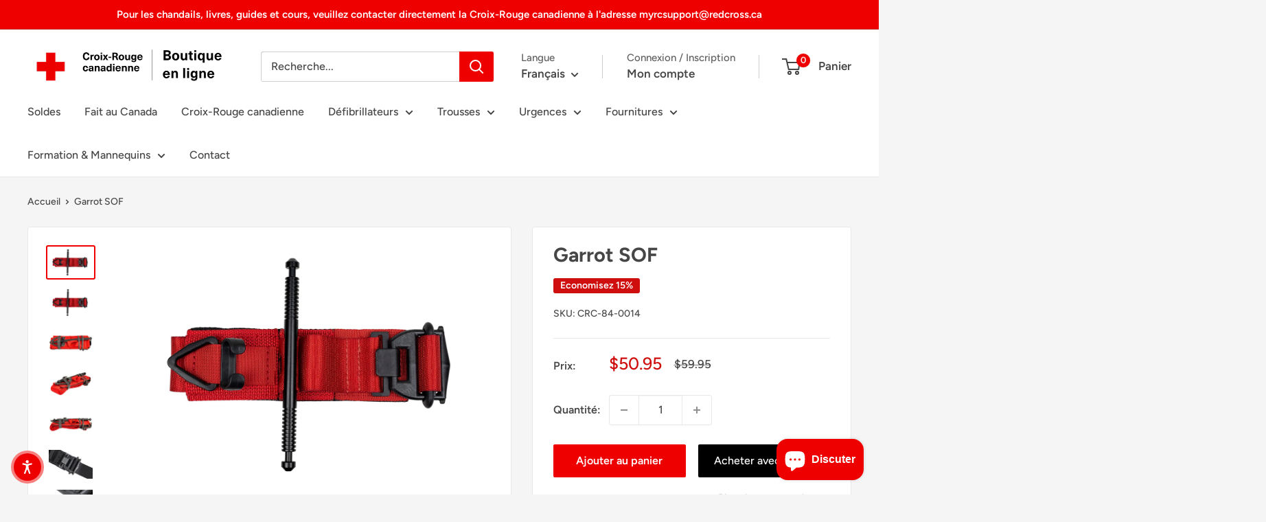

--- FILE ---
content_type: text/html; charset=utf-8
request_url: https://products.redcross.ca/fr/products/garrot-doux
body_size: 52729
content:
<!doctype html>

<html class="no-js" lang="fr">
  <head>
    <meta charset="utf-8">
    <meta name="viewport" content="width=device-width, initial-scale=1.0, height=device-height, minimum-scale=1.0, maximum-scale=1.0">
    <meta name="theme-color" content="#ee0000">

    <title>Garrot SOF</title><meta name="description" content="Parmi les marques de garrot, le garrot tactique SOF est l&#39;un des garrots médicaux les plus performants actuellement disponibles. C&#39;est le garrot de choix pour de nombreux guerriers parmi les plus élites et les plus expérimentés du monde qui l&#39;ont sélectionné pour sa capacité exceptionnelle à contrôler les saignements s"><link rel="canonical" href="https://products.redcross.ca/fr/products/garrot-doux"><link rel="shortcut icon" href="//products.redcross.ca/cdn/shop/files/Favicon_96x96.png?v=1698436252" type="image/png"><link rel="preload" as="style" href="//products.redcross.ca/cdn/shop/t/13/assets/theme.css?v=64896656854714595661768484988">
    <link rel="preload" as="script" href="//products.redcross.ca/cdn/shop/t/13/assets/theme.js?v=100952596617660054121768484988">
    <link rel="preconnect" href="https://cdn.shopify.com">
    <link rel="preconnect" href="https://fonts.shopifycdn.com">
    <link rel="dns-prefetch" href="https://productreviews.shopifycdn.com">
    <link rel="dns-prefetch" href="https://ajax.googleapis.com">
    <link rel="dns-prefetch" href="https://maps.googleapis.com">
    <link rel="dns-prefetch" href="https://maps.gstatic.com">

    <meta property="og:type" content="product">
  <meta property="og:title" content="Garrot SOF"><meta property="og:image" content="http://products.redcross.ca/cdn/shop/products/84-0014_SOFTourniquet-CRC_1.jpg?v=1741700393">
    <meta property="og:image:secure_url" content="https://products.redcross.ca/cdn/shop/products/84-0014_SOFTourniquet-CRC_1.jpg?v=1741700393">
    <meta property="og:image:width" content="3000">
    <meta property="og:image:height" content="2000">
    <meta property="product:availability" content="in stock"><meta property="product:price:amount" content="50.95">
  <meta property="product:price:currency" content="CAD"><meta property="og:description" content="Parmi les marques de garrot, le garrot tactique SOF est l&#39;un des garrots médicaux les plus performants actuellement disponibles. C&#39;est le garrot de choix pour de nombreux guerriers parmi les plus élites et les plus expérimentés du monde qui l&#39;ont sélectionné pour sa capacité exceptionnelle à contrôler les saignements s"><meta property="og:url" content="https://products.redcross.ca/fr/products/garrot-doux">
<meta property="og:site_name" content="Canadian Red Cross eShop - Supplied by First Aid Central"><meta name="twitter:card" content="summary"><meta name="twitter:title" content="&lt;tc&gt;Garrot SOF&lt;/tc&gt;">
  <meta name="twitter:description" content="Parmi les marques de garrot, le&amp;nbsp;garrot tactique SOF&amp;nbsp;est l&#39;un des garrots médicaux les plus performants actuellement disponibles. C&#39;est le garrot de choix pour de nombreux guerriers parmi les plus élites et les plus expérimentés du monde qui l&#39;ont sélectionné pour sa capacité exceptionnelle à contrôler les saignements sévères, son haut niveau de fiabilité et sa facilité d&#39;application. Alors que certaines unités militaires ont remplacé leurs garrots distribués par le SOF®TT, d&#39;autres unités militaires (y compris les forces spéciales) ont mis en œuvre des SOP stipulant que le garrot tactique SOF® doit être utilisé sur tous les saignements des membres inférieurs. Cela signifie que le SOF®TT est le garrot de confiance pour contrôler les hémorragies des extrémités les plus graves sur le champ de bataille. &amp;nbsp; La clé d&#39;une mise en œuvre réussie d&#39;un appareil destiné à être utilisé dans un">
  <meta name="twitter:image" content="https://products.redcross.ca/cdn/shop/products/84-0014_SOFTourniquet-CRC_1_600x600_crop_center.jpg?v=1741700393">
    <link rel="preload" href="//products.redcross.ca/cdn/fonts/figtree/figtree_n7.2fd9bfe01586148e644724096c9d75e8c7a90e55.woff2" as="font" type="font/woff2" crossorigin><link rel="preload" href="//products.redcross.ca/cdn/fonts/figtree/figtree_n5.3b6b7df38aa5986536945796e1f947445832047c.woff2" as="font" type="font/woff2" crossorigin><style>
  @font-face {
  font-family: Figtree;
  font-weight: 700;
  font-style: normal;
  font-display: swap;
  src: url("//products.redcross.ca/cdn/fonts/figtree/figtree_n7.2fd9bfe01586148e644724096c9d75e8c7a90e55.woff2") format("woff2"),
       url("//products.redcross.ca/cdn/fonts/figtree/figtree_n7.ea05de92d862f9594794ab281c4c3a67501ef5fc.woff") format("woff");
}

  @font-face {
  font-family: Figtree;
  font-weight: 500;
  font-style: normal;
  font-display: swap;
  src: url("//products.redcross.ca/cdn/fonts/figtree/figtree_n5.3b6b7df38aa5986536945796e1f947445832047c.woff2") format("woff2"),
       url("//products.redcross.ca/cdn/fonts/figtree/figtree_n5.f26bf6dcae278b0ed902605f6605fa3338e81dab.woff") format("woff");
}

@font-face {
  font-family: Figtree;
  font-weight: 600;
  font-style: normal;
  font-display: swap;
  src: url("//products.redcross.ca/cdn/fonts/figtree/figtree_n6.9d1ea52bb49a0a86cfd1b0383d00f83d3fcc14de.woff2") format("woff2"),
       url("//products.redcross.ca/cdn/fonts/figtree/figtree_n6.f0fcdea525a0e47b2ae4ab645832a8e8a96d31d3.woff") format("woff");
}

@font-face {
  font-family: Figtree;
  font-weight: 700;
  font-style: italic;
  font-display: swap;
  src: url("//products.redcross.ca/cdn/fonts/figtree/figtree_i7.06add7096a6f2ab742e09ec7e498115904eda1fe.woff2") format("woff2"),
       url("//products.redcross.ca/cdn/fonts/figtree/figtree_i7.ee584b5fcaccdbb5518c0228158941f8df81b101.woff") format("woff");
}


  @font-face {
  font-family: Figtree;
  font-weight: 700;
  font-style: normal;
  font-display: swap;
  src: url("//products.redcross.ca/cdn/fonts/figtree/figtree_n7.2fd9bfe01586148e644724096c9d75e8c7a90e55.woff2") format("woff2"),
       url("//products.redcross.ca/cdn/fonts/figtree/figtree_n7.ea05de92d862f9594794ab281c4c3a67501ef5fc.woff") format("woff");
}

  @font-face {
  font-family: Figtree;
  font-weight: 500;
  font-style: italic;
  font-display: swap;
  src: url("//products.redcross.ca/cdn/fonts/figtree/figtree_i5.969396f679a62854cf82dbf67acc5721e41351f0.woff2") format("woff2"),
       url("//products.redcross.ca/cdn/fonts/figtree/figtree_i5.93bc1cad6c73ca9815f9777c49176dfc9d2890dd.woff") format("woff");
}

  @font-face {
  font-family: Figtree;
  font-weight: 700;
  font-style: italic;
  font-display: swap;
  src: url("//products.redcross.ca/cdn/fonts/figtree/figtree_i7.06add7096a6f2ab742e09ec7e498115904eda1fe.woff2") format("woff2"),
       url("//products.redcross.ca/cdn/fonts/figtree/figtree_i7.ee584b5fcaccdbb5518c0228158941f8df81b101.woff") format("woff");
}


  :root {
    --default-text-font-size : 15px;
    --base-text-font-size    : 16px;
    --heading-font-family    : Figtree, sans-serif;
    --heading-font-weight    : 700;
    --heading-font-style     : normal;
    --text-font-family       : Figtree, sans-serif;
    --text-font-weight       : 500;
    --text-font-style        : normal;
    --text-font-bolder-weight: 600;
    --text-link-decoration   : underline;

    --text-color               : #464646;
    --text-color-rgb           : 70, 70, 70;
    --heading-color            : #464646;
    --border-color             : #e8e8e8;
    --border-color-rgb         : 232, 232, 232;
    --form-border-color        : #dbdbdb;
    --accent-color             : #ee0000;
    --accent-color-rgb         : 238, 0, 0;
    --link-color               : #ee0000;
    --link-color-hover         : #a20000;
    --background               : #f5f5f5;
    --secondary-background     : #ffffff;
    --secondary-background-rgb : 255, 255, 255;
    --accent-background        : rgba(238, 0, 0, 0.08);

    --input-background: #ffffff;

    --error-color       : #ee0000;
    --error-background  : rgba(238, 0, 0, 0.07);
    --success-color     : #1c7b36;
    --success-background: rgba(28, 123, 54, 0.11);

    --primary-button-background      : #ee0000;
    --primary-button-background-rgb  : 238, 0, 0;
    --primary-button-text-color      : #ffffff;
    --secondary-button-background    : #97999b;
    --secondary-button-background-rgb: 151, 153, 155;
    --secondary-button-text-color    : #ffffff;

    --header-background      : #ffffff;
    --header-text-color      : #464646;
    --header-light-text-color: #616161;
    --header-border-color    : rgba(97, 97, 97, 0.3);
    --header-accent-color    : #ee0000;

    --footer-background-color:    #525458;
    --footer-heading-text-color:  #ffffff;
    --footer-body-text-color:     #ffffff;
    --footer-body-text-color-rgb: 255, 255, 255;
    --footer-accent-color:        #ee0000;
    --footer-accent-color-rgb:    238, 0, 0;
    --footer-border:              none;
    
    --flickity-arrow-color: #b5b5b5;--product-on-sale-accent           : #cf0e0e;
    --product-on-sale-accent-rgb       : 207, 14, 14;
    --product-on-sale-color            : #ffffff;
    --product-in-stock-color           : #1c7b36;
    --product-low-stock-color          : #cf0e0e;
    --product-sold-out-color           : #8a9297;
    --product-custom-label-1-background: #3f6ab1;
    --product-custom-label-1-color     : #ffffff;
    --product-custom-label-2-background: #8a44ae;
    --product-custom-label-2-color     : #ffffff;
    --product-review-star-color        : #ffbd00;

    --mobile-container-gutter : 20px;
    --desktop-container-gutter: 40px;

    /* Shopify related variables */
    --payment-terms-background-color: #f5f5f5;
  }
</style>

<script>
  // IE11 does not have support for CSS variables, so we have to polyfill them
  if (!(((window || {}).CSS || {}).supports && window.CSS.supports('(--a: 0)'))) {
    const script = document.createElement('script');
    script.type = 'text/javascript';
    script.src = 'https://cdn.jsdelivr.net/npm/css-vars-ponyfill@2';
    script.onload = function() {
      cssVars({});
    };

    document.getElementsByTagName('head')[0].appendChild(script);
  }
</script>


    <script>window.performance && window.performance.mark && window.performance.mark('shopify.content_for_header.start');</script><meta name="google-site-verification" content="uwdVpKIDUrL5fMWfAwI5l7D8siZIBSIKy0gkgrRpZwk">
<meta id="shopify-digital-wallet" name="shopify-digital-wallet" content="/82852708646/digital_wallets/dialog">
<meta name="shopify-checkout-api-token" content="7efd112ef529f053d2e4028a2eb931c5">
<link rel="alternate" hreflang="x-default" href="https://products.redcross.ca/products/sof-tourniquet">
<link rel="alternate" hreflang="en" href="https://products.redcross.ca/products/sof-tourniquet">
<link rel="alternate" hreflang="fr" href="https://products.redcross.ca/fr/products/garrot-doux">
<link rel="alternate" type="application/json+oembed" href="https://products.redcross.ca/fr/products/garrot-doux.oembed">
<script async="async" src="/checkouts/internal/preloads.js?locale=fr-CA"></script>
<script id="apple-pay-shop-capabilities" type="application/json">{"shopId":82852708646,"countryCode":"CA","currencyCode":"CAD","merchantCapabilities":["supports3DS"],"merchantId":"gid:\/\/shopify\/Shop\/82852708646","merchantName":"Canadian Red Cross eShop - Supplied by First Aid Central","requiredBillingContactFields":["postalAddress","email","phone"],"requiredShippingContactFields":["postalAddress","email","phone"],"shippingType":"shipping","supportedNetworks":["visa","masterCard","amex","discover","interac","jcb"],"total":{"type":"pending","label":"Canadian Red Cross eShop - Supplied by First Aid Central","amount":"1.00"},"shopifyPaymentsEnabled":true,"supportsSubscriptions":true}</script>
<script id="shopify-features" type="application/json">{"accessToken":"7efd112ef529f053d2e4028a2eb931c5","betas":["rich-media-storefront-analytics"],"domain":"products.redcross.ca","predictiveSearch":true,"shopId":82852708646,"locale":"fr"}</script>
<script>var Shopify = Shopify || {};
Shopify.shop = "9bb972-2.myshopify.com";
Shopify.locale = "fr";
Shopify.currency = {"active":"CAD","rate":"1.0"};
Shopify.country = "CA";
Shopify.theme = {"name":"Warehouse Version 6.8.0 Jan. 2026","id":187171111206,"schema_name":"Warehouse","schema_version":"6.8.0","theme_store_id":871,"role":"main"};
Shopify.theme.handle = "null";
Shopify.theme.style = {"id":null,"handle":null};
Shopify.cdnHost = "products.redcross.ca/cdn";
Shopify.routes = Shopify.routes || {};
Shopify.routes.root = "/fr/";</script>
<script type="module">!function(o){(o.Shopify=o.Shopify||{}).modules=!0}(window);</script>
<script>!function(o){function n(){var o=[];function n(){o.push(Array.prototype.slice.apply(arguments))}return n.q=o,n}var t=o.Shopify=o.Shopify||{};t.loadFeatures=n(),t.autoloadFeatures=n()}(window);</script>
<script id="shop-js-analytics" type="application/json">{"pageType":"product"}</script>
<script defer="defer" async type="module" src="//products.redcross.ca/cdn/shopifycloud/shop-js/modules/v2/client.init-shop-cart-sync_XvpUV7qp.fr.esm.js"></script>
<script defer="defer" async type="module" src="//products.redcross.ca/cdn/shopifycloud/shop-js/modules/v2/chunk.common_C2xzKNNs.esm.js"></script>
<script type="module">
  await import("//products.redcross.ca/cdn/shopifycloud/shop-js/modules/v2/client.init-shop-cart-sync_XvpUV7qp.fr.esm.js");
await import("//products.redcross.ca/cdn/shopifycloud/shop-js/modules/v2/chunk.common_C2xzKNNs.esm.js");

  window.Shopify.SignInWithShop?.initShopCartSync?.({"fedCMEnabled":true,"windoidEnabled":true});

</script>
<script>(function() {
  var isLoaded = false;
  function asyncLoad() {
    if (isLoaded) return;
    isLoaded = true;
    var urls = ["https:\/\/static.klaviyo.com\/onsite\/js\/klaviyo.js?company_id=TwgM2S\u0026shop=9bb972-2.myshopify.com","https:\/\/static.klaviyo.com\/onsite\/js\/klaviyo.js?company_id=UthZmB\u0026shop=9bb972-2.myshopify.com"];
    for (var i = 0; i < urls.length; i++) {
      var s = document.createElement('script');
      s.type = 'text/javascript';
      s.async = true;
      s.src = urls[i];
      var x = document.getElementsByTagName('script')[0];
      x.parentNode.insertBefore(s, x);
    }
  };
  if(window.attachEvent) {
    window.attachEvent('onload', asyncLoad);
  } else {
    window.addEventListener('load', asyncLoad, false);
  }
})();</script>
<script id="__st">var __st={"a":82852708646,"offset":-18000,"reqid":"7d735eb4-c2a9-4c7a-9489-feeb0c8ad84b-1768794168","pageurl":"products.redcross.ca\/fr\/products\/garrot-doux","u":"724c4667fa17","p":"product","rtyp":"product","rid":8751778562342};</script>
<script>window.ShopifyPaypalV4VisibilityTracking = true;</script>
<script id="form-persister">!function(){'use strict';const t='contact',e='new_comment',n=[[t,t],['blogs',e],['comments',e],[t,'customer']],o='password',r='form_key',c=['recaptcha-v3-token','g-recaptcha-response','h-captcha-response',o],s=()=>{try{return window.sessionStorage}catch{return}},i='__shopify_v',u=t=>t.elements[r],a=function(){const t=[...n].map((([t,e])=>`form[action*='/${t}']:not([data-nocaptcha='true']) input[name='form_type'][value='${e}']`)).join(',');var e;return e=t,()=>e?[...document.querySelectorAll(e)].map((t=>t.form)):[]}();function m(t){const e=u(t);a().includes(t)&&(!e||!e.value)&&function(t){try{if(!s())return;!function(t){const e=s();if(!e)return;const n=u(t);if(!n)return;const o=n.value;o&&e.removeItem(o)}(t);const e=Array.from(Array(32),(()=>Math.random().toString(36)[2])).join('');!function(t,e){u(t)||t.append(Object.assign(document.createElement('input'),{type:'hidden',name:r})),t.elements[r].value=e}(t,e),function(t,e){const n=s();if(!n)return;const r=[...t.querySelectorAll(`input[type='${o}']`)].map((({name:t})=>t)),u=[...c,...r],a={};for(const[o,c]of new FormData(t).entries())u.includes(o)||(a[o]=c);n.setItem(e,JSON.stringify({[i]:1,action:t.action,data:a}))}(t,e)}catch(e){console.error('failed to persist form',e)}}(t)}const f=t=>{if('true'===t.dataset.persistBound)return;const e=function(t,e){const n=function(t){return'function'==typeof t.submit?t.submit:HTMLFormElement.prototype.submit}(t).bind(t);return function(){let t;return()=>{t||(t=!0,(()=>{try{e(),n()}catch(t){(t=>{console.error('form submit failed',t)})(t)}})(),setTimeout((()=>t=!1),250))}}()}(t,(()=>{m(t)}));!function(t,e){if('function'==typeof t.submit&&'function'==typeof e)try{t.submit=e}catch{}}(t,e),t.addEventListener('submit',(t=>{t.preventDefault(),e()})),t.dataset.persistBound='true'};!function(){function t(t){const e=(t=>{const e=t.target;return e instanceof HTMLFormElement?e:e&&e.form})(t);e&&m(e)}document.addEventListener('submit',t),document.addEventListener('DOMContentLoaded',(()=>{const e=a();for(const t of e)f(t);var n;n=document.body,new window.MutationObserver((t=>{for(const e of t)if('childList'===e.type&&e.addedNodes.length)for(const t of e.addedNodes)1===t.nodeType&&'FORM'===t.tagName&&a().includes(t)&&f(t)})).observe(n,{childList:!0,subtree:!0,attributes:!1}),document.removeEventListener('submit',t)}))}()}();</script>
<script integrity="sha256-4kQ18oKyAcykRKYeNunJcIwy7WH5gtpwJnB7kiuLZ1E=" data-source-attribution="shopify.loadfeatures" defer="defer" src="//products.redcross.ca/cdn/shopifycloud/storefront/assets/storefront/load_feature-a0a9edcb.js" crossorigin="anonymous"></script>
<script data-source-attribution="shopify.dynamic_checkout.dynamic.init">var Shopify=Shopify||{};Shopify.PaymentButton=Shopify.PaymentButton||{isStorefrontPortableWallets:!0,init:function(){window.Shopify.PaymentButton.init=function(){};var t=document.createElement("script");t.src="https://products.redcross.ca/cdn/shopifycloud/portable-wallets/latest/portable-wallets.fr.js",t.type="module",document.head.appendChild(t)}};
</script>
<script data-source-attribution="shopify.dynamic_checkout.buyer_consent">
  function portableWalletsHideBuyerConsent(e){var t=document.getElementById("shopify-buyer-consent"),n=document.getElementById("shopify-subscription-policy-button");t&&n&&(t.classList.add("hidden"),t.setAttribute("aria-hidden","true"),n.removeEventListener("click",e))}function portableWalletsShowBuyerConsent(e){var t=document.getElementById("shopify-buyer-consent"),n=document.getElementById("shopify-subscription-policy-button");t&&n&&(t.classList.remove("hidden"),t.removeAttribute("aria-hidden"),n.addEventListener("click",e))}window.Shopify?.PaymentButton&&(window.Shopify.PaymentButton.hideBuyerConsent=portableWalletsHideBuyerConsent,window.Shopify.PaymentButton.showBuyerConsent=portableWalletsShowBuyerConsent);
</script>
<script>
  function portableWalletsCleanup(e){e&&e.src&&console.error("Failed to load portable wallets script "+e.src);var t=document.querySelectorAll("shopify-accelerated-checkout .shopify-payment-button__skeleton, shopify-accelerated-checkout-cart .wallet-cart-button__skeleton"),e=document.getElementById("shopify-buyer-consent");for(let e=0;e<t.length;e++)t[e].remove();e&&e.remove()}function portableWalletsNotLoadedAsModule(e){e instanceof ErrorEvent&&"string"==typeof e.message&&e.message.includes("import.meta")&&"string"==typeof e.filename&&e.filename.includes("portable-wallets")&&(window.removeEventListener("error",portableWalletsNotLoadedAsModule),window.Shopify.PaymentButton.failedToLoad=e,"loading"===document.readyState?document.addEventListener("DOMContentLoaded",window.Shopify.PaymentButton.init):window.Shopify.PaymentButton.init())}window.addEventListener("error",portableWalletsNotLoadedAsModule);
</script>

<script type="module" src="https://products.redcross.ca/cdn/shopifycloud/portable-wallets/latest/portable-wallets.fr.js" onError="portableWalletsCleanup(this)" crossorigin="anonymous"></script>
<script nomodule>
  document.addEventListener("DOMContentLoaded", portableWalletsCleanup);
</script>

<link id="shopify-accelerated-checkout-styles" rel="stylesheet" media="screen" href="https://products.redcross.ca/cdn/shopifycloud/portable-wallets/latest/accelerated-checkout-backwards-compat.css" crossorigin="anonymous">
<style id="shopify-accelerated-checkout-cart">
        #shopify-buyer-consent {
  margin-top: 1em;
  display: inline-block;
  width: 100%;
}

#shopify-buyer-consent.hidden {
  display: none;
}

#shopify-subscription-policy-button {
  background: none;
  border: none;
  padding: 0;
  text-decoration: underline;
  font-size: inherit;
  cursor: pointer;
}

#shopify-subscription-policy-button::before {
  box-shadow: none;
}

      </style>

<script>window.performance && window.performance.mark && window.performance.mark('shopify.content_for_header.end');</script>

    <link rel="stylesheet" href="//products.redcross.ca/cdn/shop/t/13/assets/theme.css?v=64896656854714595661768484988">

    <script type="application/ld+json">{"@context":"http:\/\/schema.org\/","@id":"\/fr\/products\/garrot-doux#product","@type":"Product","brand":{"@type":"Brand","name":"Tactical Medical"},"category":"\u003ctc\u003eGarrot\u003c\/tc\u003e","description":"\nParmi les marques de garrot, le\u0026nbsp;garrot tactique SOF\u0026nbsp;est l'un des garrots médicaux les plus performants actuellement disponibles. C'est le garrot de choix pour de nombreux guerriers parmi les plus élites et les plus expérimentés du monde qui l'ont sélectionné pour sa capacité exceptionnelle à contrôler les saignements sévères, son haut niveau de fiabilité et sa facilité d'application. Alors que certaines unités militaires ont remplacé leurs garrots distribués par le SOF®TT, d'autres unités militaires (y compris les forces spéciales) ont mis en œuvre des SOP stipulant que le garrot tactique SOF® doit être utilisé sur tous les saignements des membres inférieurs. Cela signifie que le SOF®TT est le garrot de confiance pour contrôler les hémorragies des extrémités les plus graves sur le champ de bataille.\n\u0026nbsp;\nLa clé d'une mise en œuvre réussie d'un appareil destiné à être utilisé dans un environnement très stressant est\u0026nbsp;formation\u0026nbsp;et facilité d'utilisation. Pour les forces de l’ordre, l’application du garrot s’apparente à l’utilisation d’une entrave. Ce niveau de familiarité existant réduit le temps de formation et contribue à l’efficacité de l’appareil.\n\u0026nbsp;\nAvantages du garrot tactique SOF\n\n100\u0026nbsp;% efficace. Efficace à 100 % prouvé lors des tests de l'Institut de recherche chirurgicale de l'armée américaine.\nApplication simple.\nContrairement aux autres garrots médicaux tactiques qui nécessitent d'apprendre deux méthodes d'application et de mettre en œuvre la méthode appropriée en cas de stress, le SOF®TT s'applique de la même manière sur un bras ou une jambe. En prenant en compte les facteurs de performance humaine au combat, nous avons minimisé le risque d’échec. L'application d'un garrot ne devrait pas être un examen à choix multiples\u0026nbsp;; Cela devrait être simple et direct. Le SOF®TT offre l’efficacité nécessaire avec un niveau de simplicité inégalé pour augmenter l’efficacité globale de l’appareil.\nDurabilité. Le SOF®TT est construit avec des matériaux de qualité et à haute résistance. La poignée du garrot des forces spéciales est usinée à partir d’une pièce solide d’aluminium aéronautique et conserve sa résistance à des températures extrêmes. Les trois anneaux sont moulés en acétyle, un plastique à fort impact qui conservera également sa résistance dans des conditions de fonctionnement extrêmes.\nFiable. Le garrot tactique SOF® est conçu pour réduire le risque de déclenchement accidentel ou de défaillance mécanique. Contrairement à d'autres matériaux, notamment le Velcro®, le système de fixation fonctionnera lorsqu'il sera sale, boueux, gelé ou mouillé.\nLa vis de réglage de sécurité\u0026nbsp;empêche le relâchement accidentel de la pression lors des mouvements tactiques du patient. La vis n’est pas nécessaire pour contrôler l’hémorragie, mais elle est recommandée si le patient doit être déplacé dans un environnement tactique.\n\nLes doubles anneaux de verrouillage\u0026nbsp;offrent un système de verrouillage de secours.\n\n\n\u0026nbsp;\nSpécifications du produit.\nPrésentation du produit\n\u0026nbsp;\nDimensions\nMesures\u0026nbsp;: 7,1\" x 5,1\" x 2\" \/ 18 cm x 13 cm x 5 cm\nPoids\u0026nbsp;: 0,22\u0026nbsp;lb\n","image":"https:\/\/products.redcross.ca\/cdn\/shop\/products\/84-0014_SOFTourniquet-CRC_1.jpg?v=1741700393\u0026width=1920","name":"\u003ctc\u003eGarrot SOF\u003c\/tc\u003e","offers":{"@id":"\/fr\/products\/garrot-doux?variant=46881867727142#offer","@type":"Offer","availability":"http:\/\/schema.org\/InStock","price":"50.95","priceCurrency":"CAD","url":"https:\/\/products.redcross.ca\/fr\/products\/garrot-doux?variant=46881867727142"},"sku":"CRC-84-0014","url":"https:\/\/products.redcross.ca\/fr\/products\/garrot-doux"}</script><script type="application/ld+json">
  {
    "@context": "https://schema.org",
    "@type": "BreadcrumbList",
    "itemListElement": [{
        "@type": "ListItem",
        "position": 1,
        "name": "Accueil",
        "item": "https://products.redcross.ca"
      },{
            "@type": "ListItem",
            "position": 2,
            "name": "\u003ctc\u003eGarrot SOF\u003c\/tc\u003e",
            "item": "https://products.redcross.ca/fr/products/garrot-doux"
          }]
  }
</script>

    <script>
      // This allows to expose several variables to the global scope, to be used in scripts
      window.theme = {
        pageType: "product",
        cartCount: 0,
        moneyFormat: "\u003cspan class=transcy-money\u003e${{amount}}\u003c\/span\u003e",
        moneyWithCurrencyFormat: "\u003cspan class=transcy-money\u003e${{amount}} CAD\u003c\/span\u003e",
        currencyCodeEnabled: false,
        showDiscount: true,
        discountMode: "percentage",
        cartType: "drawer"
      };

      window.routes = {
        rootUrl: "\/fr",
        rootUrlWithoutSlash: "\/fr",
        cartUrl: "\/fr\/cart",
        cartAddUrl: "\/fr\/cart\/add",
        cartChangeUrl: "\/fr\/cart\/change",
        searchUrl: "\/fr\/search",
        productRecommendationsUrl: "\/fr\/recommendations\/products"
      };

      window.languages = {
        productRegularPrice: "Prix normal",
        productSalePrice: "Prix réduit",
        collectionOnSaleLabel: "Economisez {{savings}}",
        productFormUnavailable: "Indisponible",
        productFormAddToCart: "Ajouter au panier",
        productFormPreOrder: "Pré-commander",
        productFormSoldOut: "Rupture de stock",
        productAdded: "Le produit a été ajouté au panier",
        productAddedShort: "Ajouté !",
        shippingEstimatorNoResults: "Nous ne livrons pas à votre adresse.",
        shippingEstimatorOneResult: "Il y a une option de livraison disponible :",
        shippingEstimatorMultipleResults: "Il y a {{count}} options de livraison disponibles :",
        shippingEstimatorErrors: "Une erreur s\u0026#39;est produite :"
      };

      document.documentElement.className = document.documentElement.className.replace('no-js', 'js');
    </script><script src="//products.redcross.ca/cdn/shop/t/13/assets/theme.js?v=100952596617660054121768484988" defer></script>
    <script src="//products.redcross.ca/cdn/shop/t/13/assets/custom.js?v=102476495355921946141768484987" defer></script><script>
        (function () {
          window.onpageshow = function() {
            // We force re-freshing the cart content onpageshow, as most browsers will serve a cache copy when hitting the
            // back button, which cause staled data
            document.documentElement.dispatchEvent(new CustomEvent('cart:refresh', {
              bubbles: true,
              detail: {scrollToTop: false}
            }));
          };
        })();
      </script><script src="https://punchout.cloud/punchout.js?store_id=3ugRoNtr63gKCWkVDCyYuS"></script>
<!-- BEGIN app block: shopify://apps/klaviyo-email-marketing-sms/blocks/klaviyo-onsite-embed/2632fe16-c075-4321-a88b-50b567f42507 -->












  <script async src="https://static.klaviyo.com/onsite/js/UthZmB/klaviyo.js?company_id=UthZmB"></script>
  <script>!function(){if(!window.klaviyo){window._klOnsite=window._klOnsite||[];try{window.klaviyo=new Proxy({},{get:function(n,i){return"push"===i?function(){var n;(n=window._klOnsite).push.apply(n,arguments)}:function(){for(var n=arguments.length,o=new Array(n),w=0;w<n;w++)o[w]=arguments[w];var t="function"==typeof o[o.length-1]?o.pop():void 0,e=new Promise((function(n){window._klOnsite.push([i].concat(o,[function(i){t&&t(i),n(i)}]))}));return e}}})}catch(n){window.klaviyo=window.klaviyo||[],window.klaviyo.push=function(){var n;(n=window._klOnsite).push.apply(n,arguments)}}}}();</script>

  
    <script id="viewed_product">
      if (item == null) {
        var _learnq = _learnq || [];

        var MetafieldReviews = null
        var MetafieldYotpoRating = null
        var MetafieldYotpoCount = null
        var MetafieldLooxRating = null
        var MetafieldLooxCount = null
        var okendoProduct = null
        var okendoProductReviewCount = null
        var okendoProductReviewAverageValue = null
        try {
          // The following fields are used for Customer Hub recently viewed in order to add reviews.
          // This information is not part of __kla_viewed. Instead, it is part of __kla_viewed_reviewed_items
          MetafieldReviews = {};
          MetafieldYotpoRating = null
          MetafieldYotpoCount = null
          MetafieldLooxRating = null
          MetafieldLooxCount = null

          okendoProduct = null
          // If the okendo metafield is not legacy, it will error, which then requires the new json formatted data
          if (okendoProduct && 'error' in okendoProduct) {
            okendoProduct = null
          }
          okendoProductReviewCount = okendoProduct ? okendoProduct.reviewCount : null
          okendoProductReviewAverageValue = okendoProduct ? okendoProduct.reviewAverageValue : null
        } catch (error) {
          console.error('Error in Klaviyo onsite reviews tracking:', error);
        }

        var item = {
          Name: "\u003ctc\u003eGarrot SOF\u003c\/tc\u003e",
          ProductID: 8751778562342,
          Categories: [],
          ImageURL: "https://products.redcross.ca/cdn/shop/products/84-0014_SOFTourniquet-CRC_1_grande.jpg?v=1741700393",
          URL: "https://products.redcross.ca/fr/products/garrot-doux",
          Brand: "Tactical Medical",
          Price: "$50.95",
          Value: "50.95",
          CompareAtPrice: "$59.95"
        };
        _learnq.push(['track', 'Viewed Product', item]);
        _learnq.push(['trackViewedItem', {
          Title: item.Name,
          ItemId: item.ProductID,
          Categories: item.Categories,
          ImageUrl: item.ImageURL,
          Url: item.URL,
          Metadata: {
            Brand: item.Brand,
            Price: item.Price,
            Value: item.Value,
            CompareAtPrice: item.CompareAtPrice
          },
          metafields:{
            reviews: MetafieldReviews,
            yotpo:{
              rating: MetafieldYotpoRating,
              count: MetafieldYotpoCount,
            },
            loox:{
              rating: MetafieldLooxRating,
              count: MetafieldLooxCount,
            },
            okendo: {
              rating: okendoProductReviewAverageValue,
              count: okendoProductReviewCount,
            }
          }
        }]);
      }
    </script>
  




  <script>
    window.klaviyoReviewsProductDesignMode = false
  </script>







<!-- END app block --><script src="https://cdn.shopify.com/extensions/7bc9bb47-adfa-4267-963e-cadee5096caf/inbox-1252/assets/inbox-chat-loader.js" type="text/javascript" defer="defer"></script>
<link href="https://monorail-edge.shopifysvc.com" rel="dns-prefetch">
<script>(function(){if ("sendBeacon" in navigator && "performance" in window) {try {var session_token_from_headers = performance.getEntriesByType('navigation')[0].serverTiming.find(x => x.name == '_s').description;} catch {var session_token_from_headers = undefined;}var session_cookie_matches = document.cookie.match(/_shopify_s=([^;]*)/);var session_token_from_cookie = session_cookie_matches && session_cookie_matches.length === 2 ? session_cookie_matches[1] : "";var session_token = session_token_from_headers || session_token_from_cookie || "";function handle_abandonment_event(e) {var entries = performance.getEntries().filter(function(entry) {return /monorail-edge.shopifysvc.com/.test(entry.name);});if (!window.abandonment_tracked && entries.length === 0) {window.abandonment_tracked = true;var currentMs = Date.now();var navigation_start = performance.timing.navigationStart;var payload = {shop_id: 82852708646,url: window.location.href,navigation_start,duration: currentMs - navigation_start,session_token,page_type: "product"};window.navigator.sendBeacon("https://monorail-edge.shopifysvc.com/v1/produce", JSON.stringify({schema_id: "online_store_buyer_site_abandonment/1.1",payload: payload,metadata: {event_created_at_ms: currentMs,event_sent_at_ms: currentMs}}));}}window.addEventListener('pagehide', handle_abandonment_event);}}());</script>
<script id="web-pixels-manager-setup">(function e(e,d,r,n,o){if(void 0===o&&(o={}),!Boolean(null===(a=null===(i=window.Shopify)||void 0===i?void 0:i.analytics)||void 0===a?void 0:a.replayQueue)){var i,a;window.Shopify=window.Shopify||{};var t=window.Shopify;t.analytics=t.analytics||{};var s=t.analytics;s.replayQueue=[],s.publish=function(e,d,r){return s.replayQueue.push([e,d,r]),!0};try{self.performance.mark("wpm:start")}catch(e){}var l=function(){var e={modern:/Edge?\/(1{2}[4-9]|1[2-9]\d|[2-9]\d{2}|\d{4,})\.\d+(\.\d+|)|Firefox\/(1{2}[4-9]|1[2-9]\d|[2-9]\d{2}|\d{4,})\.\d+(\.\d+|)|Chrom(ium|e)\/(9{2}|\d{3,})\.\d+(\.\d+|)|(Maci|X1{2}).+ Version\/(15\.\d+|(1[6-9]|[2-9]\d|\d{3,})\.\d+)([,.]\d+|)( \(\w+\)|)( Mobile\/\w+|) Safari\/|Chrome.+OPR\/(9{2}|\d{3,})\.\d+\.\d+|(CPU[ +]OS|iPhone[ +]OS|CPU[ +]iPhone|CPU IPhone OS|CPU iPad OS)[ +]+(15[._]\d+|(1[6-9]|[2-9]\d|\d{3,})[._]\d+)([._]\d+|)|Android:?[ /-](13[3-9]|1[4-9]\d|[2-9]\d{2}|\d{4,})(\.\d+|)(\.\d+|)|Android.+Firefox\/(13[5-9]|1[4-9]\d|[2-9]\d{2}|\d{4,})\.\d+(\.\d+|)|Android.+Chrom(ium|e)\/(13[3-9]|1[4-9]\d|[2-9]\d{2}|\d{4,})\.\d+(\.\d+|)|SamsungBrowser\/([2-9]\d|\d{3,})\.\d+/,legacy:/Edge?\/(1[6-9]|[2-9]\d|\d{3,})\.\d+(\.\d+|)|Firefox\/(5[4-9]|[6-9]\d|\d{3,})\.\d+(\.\d+|)|Chrom(ium|e)\/(5[1-9]|[6-9]\d|\d{3,})\.\d+(\.\d+|)([\d.]+$|.*Safari\/(?![\d.]+ Edge\/[\d.]+$))|(Maci|X1{2}).+ Version\/(10\.\d+|(1[1-9]|[2-9]\d|\d{3,})\.\d+)([,.]\d+|)( \(\w+\)|)( Mobile\/\w+|) Safari\/|Chrome.+OPR\/(3[89]|[4-9]\d|\d{3,})\.\d+\.\d+|(CPU[ +]OS|iPhone[ +]OS|CPU[ +]iPhone|CPU IPhone OS|CPU iPad OS)[ +]+(10[._]\d+|(1[1-9]|[2-9]\d|\d{3,})[._]\d+)([._]\d+|)|Android:?[ /-](13[3-9]|1[4-9]\d|[2-9]\d{2}|\d{4,})(\.\d+|)(\.\d+|)|Mobile Safari.+OPR\/([89]\d|\d{3,})\.\d+\.\d+|Android.+Firefox\/(13[5-9]|1[4-9]\d|[2-9]\d{2}|\d{4,})\.\d+(\.\d+|)|Android.+Chrom(ium|e)\/(13[3-9]|1[4-9]\d|[2-9]\d{2}|\d{4,})\.\d+(\.\d+|)|Android.+(UC? ?Browser|UCWEB|U3)[ /]?(15\.([5-9]|\d{2,})|(1[6-9]|[2-9]\d|\d{3,})\.\d+)\.\d+|SamsungBrowser\/(5\.\d+|([6-9]|\d{2,})\.\d+)|Android.+MQ{2}Browser\/(14(\.(9|\d{2,})|)|(1[5-9]|[2-9]\d|\d{3,})(\.\d+|))(\.\d+|)|K[Aa][Ii]OS\/(3\.\d+|([4-9]|\d{2,})\.\d+)(\.\d+|)/},d=e.modern,r=e.legacy,n=navigator.userAgent;return n.match(d)?"modern":n.match(r)?"legacy":"unknown"}(),u="modern"===l?"modern":"legacy",c=(null!=n?n:{modern:"",legacy:""})[u],f=function(e){return[e.baseUrl,"/wpm","/b",e.hashVersion,"modern"===e.buildTarget?"m":"l",".js"].join("")}({baseUrl:d,hashVersion:r,buildTarget:u}),m=function(e){var d=e.version,r=e.bundleTarget,n=e.surface,o=e.pageUrl,i=e.monorailEndpoint;return{emit:function(e){var a=e.status,t=e.errorMsg,s=(new Date).getTime(),l=JSON.stringify({metadata:{event_sent_at_ms:s},events:[{schema_id:"web_pixels_manager_load/3.1",payload:{version:d,bundle_target:r,page_url:o,status:a,surface:n,error_msg:t},metadata:{event_created_at_ms:s}}]});if(!i)return console&&console.warn&&console.warn("[Web Pixels Manager] No Monorail endpoint provided, skipping logging."),!1;try{return self.navigator.sendBeacon.bind(self.navigator)(i,l)}catch(e){}var u=new XMLHttpRequest;try{return u.open("POST",i,!0),u.setRequestHeader("Content-Type","text/plain"),u.send(l),!0}catch(e){return console&&console.warn&&console.warn("[Web Pixels Manager] Got an unhandled error while logging to Monorail."),!1}}}}({version:r,bundleTarget:l,surface:e.surface,pageUrl:self.location.href,monorailEndpoint:e.monorailEndpoint});try{o.browserTarget=l,function(e){var d=e.src,r=e.async,n=void 0===r||r,o=e.onload,i=e.onerror,a=e.sri,t=e.scriptDataAttributes,s=void 0===t?{}:t,l=document.createElement("script"),u=document.querySelector("head"),c=document.querySelector("body");if(l.async=n,l.src=d,a&&(l.integrity=a,l.crossOrigin="anonymous"),s)for(var f in s)if(Object.prototype.hasOwnProperty.call(s,f))try{l.dataset[f]=s[f]}catch(e){}if(o&&l.addEventListener("load",o),i&&l.addEventListener("error",i),u)u.appendChild(l);else{if(!c)throw new Error("Did not find a head or body element to append the script");c.appendChild(l)}}({src:f,async:!0,onload:function(){if(!function(){var e,d;return Boolean(null===(d=null===(e=window.Shopify)||void 0===e?void 0:e.analytics)||void 0===d?void 0:d.initialized)}()){var d=window.webPixelsManager.init(e)||void 0;if(d){var r=window.Shopify.analytics;r.replayQueue.forEach((function(e){var r=e[0],n=e[1],o=e[2];d.publishCustomEvent(r,n,o)})),r.replayQueue=[],r.publish=d.publishCustomEvent,r.visitor=d.visitor,r.initialized=!0}}},onerror:function(){return m.emit({status:"failed",errorMsg:"".concat(f," has failed to load")})},sri:function(e){var d=/^sha384-[A-Za-z0-9+/=]+$/;return"string"==typeof e&&d.test(e)}(c)?c:"",scriptDataAttributes:o}),m.emit({status:"loading"})}catch(e){m.emit({status:"failed",errorMsg:(null==e?void 0:e.message)||"Unknown error"})}}})({shopId: 82852708646,storefrontBaseUrl: "https://products.redcross.ca",extensionsBaseUrl: "https://extensions.shopifycdn.com/cdn/shopifycloud/web-pixels-manager",monorailEndpoint: "https://monorail-edge.shopifysvc.com/unstable/produce_batch",surface: "storefront-renderer",enabledBetaFlags: ["2dca8a86"],webPixelsConfigList: [{"id":"2390393126","configuration":"{\"accountID\":\"TwgM2S\",\"webPixelConfig\":\"eyJlbmFibGVBZGRlZFRvQ2FydEV2ZW50cyI6IHRydWV9\"}","eventPayloadVersion":"v1","runtimeContext":"STRICT","scriptVersion":"524f6c1ee37bacdca7657a665bdca589","type":"APP","apiClientId":123074,"privacyPurposes":["ANALYTICS","MARKETING"],"dataSharingAdjustments":{"protectedCustomerApprovalScopes":["read_customer_address","read_customer_email","read_customer_name","read_customer_personal_data","read_customer_phone"]}},{"id":"898498854","configuration":"{\"config\":\"{\\\"pixel_id\\\":\\\"GT-552F28CC\\\",\\\"target_country\\\":\\\"CA\\\",\\\"gtag_events\\\":[{\\\"type\\\":\\\"begin_checkout\\\",\\\"action_label\\\":\\\"GT-552F28CC\\\"},{\\\"type\\\":\\\"search\\\",\\\"action_label\\\":\\\"GT-552F28CC\\\"},{\\\"type\\\":\\\"view_item\\\",\\\"action_label\\\":[\\\"GT-552F28CC\\\",\\\"MC-1KST2MBFRB\\\"]},{\\\"type\\\":\\\"purchase\\\",\\\"action_label\\\":[\\\"GT-552F28CC\\\",\\\"MC-1KST2MBFRB\\\"]},{\\\"type\\\":\\\"page_view\\\",\\\"action_label\\\":[\\\"GT-552F28CC\\\",\\\"MC-1KST2MBFRB\\\"]},{\\\"type\\\":\\\"add_payment_info\\\",\\\"action_label\\\":\\\"GT-552F28CC\\\"},{\\\"type\\\":\\\"add_to_cart\\\",\\\"action_label\\\":\\\"GT-552F28CC\\\"}],\\\"enable_monitoring_mode\\\":false}\"}","eventPayloadVersion":"v1","runtimeContext":"OPEN","scriptVersion":"b2a88bafab3e21179ed38636efcd8a93","type":"APP","apiClientId":1780363,"privacyPurposes":[],"dataSharingAdjustments":{"protectedCustomerApprovalScopes":["read_customer_address","read_customer_email","read_customer_name","read_customer_personal_data","read_customer_phone"]}},{"id":"803307814","configuration":"{\"appDomain\":\"app.sparklayer.io\", \"siteId\":\"httpsproductsredcrossca\"}","eventPayloadVersion":"v1","runtimeContext":"STRICT","scriptVersion":"0100e94392fc4a3fcf8a30b67f6151c2","type":"APP","apiClientId":4974139,"privacyPurposes":["ANALYTICS","MARKETING","SALE_OF_DATA"],"dataSharingAdjustments":{"protectedCustomerApprovalScopes":["read_customer_address","read_customer_email","read_customer_name","read_customer_personal_data","read_customer_phone"]}},{"id":"shopify-app-pixel","configuration":"{}","eventPayloadVersion":"v1","runtimeContext":"STRICT","scriptVersion":"0450","apiClientId":"shopify-pixel","type":"APP","privacyPurposes":["ANALYTICS","MARKETING"]},{"id":"shopify-custom-pixel","eventPayloadVersion":"v1","runtimeContext":"LAX","scriptVersion":"0450","apiClientId":"shopify-pixel","type":"CUSTOM","privacyPurposes":["ANALYTICS","MARKETING"]}],isMerchantRequest: false,initData: {"shop":{"name":"Canadian Red Cross eShop - Supplied by First Aid Central","paymentSettings":{"currencyCode":"CAD"},"myshopifyDomain":"9bb972-2.myshopify.com","countryCode":"CA","storefrontUrl":"https:\/\/products.redcross.ca\/fr"},"customer":null,"cart":null,"checkout":null,"productVariants":[{"price":{"amount":50.95,"currencyCode":"CAD"},"product":{"title":"\u003ctc\u003eGarrot SOF\u003c\/tc\u003e","vendor":"Tactical Medical","id":"8751778562342","untranslatedTitle":"\u003ctc\u003eGarrot SOF\u003c\/tc\u003e","url":"\/fr\/products\/garrot-doux","type":"\u003ctc\u003eGarrot\u003c\/tc\u003e"},"id":"46881867727142","image":{"src":"\/\/products.redcross.ca\/cdn\/shop\/products\/84-0014_SOFTourniquet-CRC_1.jpg?v=1741700393"},"sku":"CRC-84-0014","title":"Default Title","untranslatedTitle":"Default Title"}],"purchasingCompany":null},},"https://products.redcross.ca/cdn","fcfee988w5aeb613cpc8e4bc33m6693e112",{"modern":"","legacy":""},{"shopId":"82852708646","storefrontBaseUrl":"https:\/\/products.redcross.ca","extensionBaseUrl":"https:\/\/extensions.shopifycdn.com\/cdn\/shopifycloud\/web-pixels-manager","surface":"storefront-renderer","enabledBetaFlags":"[\"2dca8a86\"]","isMerchantRequest":"false","hashVersion":"fcfee988w5aeb613cpc8e4bc33m6693e112","publish":"custom","events":"[[\"page_viewed\",{}],[\"product_viewed\",{\"productVariant\":{\"price\":{\"amount\":50.95,\"currencyCode\":\"CAD\"},\"product\":{\"title\":\"\u003ctc\u003eGarrot SOF\u003c\/tc\u003e\",\"vendor\":\"Tactical Medical\",\"id\":\"8751778562342\",\"untranslatedTitle\":\"\u003ctc\u003eGarrot SOF\u003c\/tc\u003e\",\"url\":\"\/fr\/products\/garrot-doux\",\"type\":\"\u003ctc\u003eGarrot\u003c\/tc\u003e\"},\"id\":\"46881867727142\",\"image\":{\"src\":\"\/\/products.redcross.ca\/cdn\/shop\/products\/84-0014_SOFTourniquet-CRC_1.jpg?v=1741700393\"},\"sku\":\"CRC-84-0014\",\"title\":\"Default Title\",\"untranslatedTitle\":\"Default Title\"}}]]"});</script><script>
  window.ShopifyAnalytics = window.ShopifyAnalytics || {};
  window.ShopifyAnalytics.meta = window.ShopifyAnalytics.meta || {};
  window.ShopifyAnalytics.meta.currency = 'CAD';
  var meta = {"product":{"id":8751778562342,"gid":"gid:\/\/shopify\/Product\/8751778562342","vendor":"Tactical Medical","type":"\u003ctc\u003eGarrot\u003c\/tc\u003e","handle":"garrot-doux","variants":[{"id":46881867727142,"price":5095,"name":"\u003ctc\u003eGarrot SOF\u003c\/tc\u003e","public_title":null,"sku":"CRC-84-0014"}],"remote":false},"page":{"pageType":"product","resourceType":"product","resourceId":8751778562342,"requestId":"7d735eb4-c2a9-4c7a-9489-feeb0c8ad84b-1768794168"}};
  for (var attr in meta) {
    window.ShopifyAnalytics.meta[attr] = meta[attr];
  }
</script>
<script class="analytics">
  (function () {
    var customDocumentWrite = function(content) {
      var jquery = null;

      if (window.jQuery) {
        jquery = window.jQuery;
      } else if (window.Checkout && window.Checkout.$) {
        jquery = window.Checkout.$;
      }

      if (jquery) {
        jquery('body').append(content);
      }
    };

    var hasLoggedConversion = function(token) {
      if (token) {
        return document.cookie.indexOf('loggedConversion=' + token) !== -1;
      }
      return false;
    }

    var setCookieIfConversion = function(token) {
      if (token) {
        var twoMonthsFromNow = new Date(Date.now());
        twoMonthsFromNow.setMonth(twoMonthsFromNow.getMonth() + 2);

        document.cookie = 'loggedConversion=' + token + '; expires=' + twoMonthsFromNow;
      }
    }

    var trekkie = window.ShopifyAnalytics.lib = window.trekkie = window.trekkie || [];
    if (trekkie.integrations) {
      return;
    }
    trekkie.methods = [
      'identify',
      'page',
      'ready',
      'track',
      'trackForm',
      'trackLink'
    ];
    trekkie.factory = function(method) {
      return function() {
        var args = Array.prototype.slice.call(arguments);
        args.unshift(method);
        trekkie.push(args);
        return trekkie;
      };
    };
    for (var i = 0; i < trekkie.methods.length; i++) {
      var key = trekkie.methods[i];
      trekkie[key] = trekkie.factory(key);
    }
    trekkie.load = function(config) {
      trekkie.config = config || {};
      trekkie.config.initialDocumentCookie = document.cookie;
      var first = document.getElementsByTagName('script')[0];
      var script = document.createElement('script');
      script.type = 'text/javascript';
      script.onerror = function(e) {
        var scriptFallback = document.createElement('script');
        scriptFallback.type = 'text/javascript';
        scriptFallback.onerror = function(error) {
                var Monorail = {
      produce: function produce(monorailDomain, schemaId, payload) {
        var currentMs = new Date().getTime();
        var event = {
          schema_id: schemaId,
          payload: payload,
          metadata: {
            event_created_at_ms: currentMs,
            event_sent_at_ms: currentMs
          }
        };
        return Monorail.sendRequest("https://" + monorailDomain + "/v1/produce", JSON.stringify(event));
      },
      sendRequest: function sendRequest(endpointUrl, payload) {
        // Try the sendBeacon API
        if (window && window.navigator && typeof window.navigator.sendBeacon === 'function' && typeof window.Blob === 'function' && !Monorail.isIos12()) {
          var blobData = new window.Blob([payload], {
            type: 'text/plain'
          });

          if (window.navigator.sendBeacon(endpointUrl, blobData)) {
            return true;
          } // sendBeacon was not successful

        } // XHR beacon

        var xhr = new XMLHttpRequest();

        try {
          xhr.open('POST', endpointUrl);
          xhr.setRequestHeader('Content-Type', 'text/plain');
          xhr.send(payload);
        } catch (e) {
          console.log(e);
        }

        return false;
      },
      isIos12: function isIos12() {
        return window.navigator.userAgent.lastIndexOf('iPhone; CPU iPhone OS 12_') !== -1 || window.navigator.userAgent.lastIndexOf('iPad; CPU OS 12_') !== -1;
      }
    };
    Monorail.produce('monorail-edge.shopifysvc.com',
      'trekkie_storefront_load_errors/1.1',
      {shop_id: 82852708646,
      theme_id: 187171111206,
      app_name: "storefront",
      context_url: window.location.href,
      source_url: "//products.redcross.ca/cdn/s/trekkie.storefront.cd680fe47e6c39ca5d5df5f0a32d569bc48c0f27.min.js"});

        };
        scriptFallback.async = true;
        scriptFallback.src = '//products.redcross.ca/cdn/s/trekkie.storefront.cd680fe47e6c39ca5d5df5f0a32d569bc48c0f27.min.js';
        first.parentNode.insertBefore(scriptFallback, first);
      };
      script.async = true;
      script.src = '//products.redcross.ca/cdn/s/trekkie.storefront.cd680fe47e6c39ca5d5df5f0a32d569bc48c0f27.min.js';
      first.parentNode.insertBefore(script, first);
    };
    trekkie.load(
      {"Trekkie":{"appName":"storefront","development":false,"defaultAttributes":{"shopId":82852708646,"isMerchantRequest":null,"themeId":187171111206,"themeCityHash":"9587175905021633382","contentLanguage":"fr","currency":"CAD","eventMetadataId":"49d3754d-b01c-45ca-8be9-d820ee8bd108"},"isServerSideCookieWritingEnabled":true,"monorailRegion":"shop_domain","enabledBetaFlags":["65f19447"]},"Session Attribution":{},"S2S":{"facebookCapiEnabled":false,"source":"trekkie-storefront-renderer","apiClientId":580111}}
    );

    var loaded = false;
    trekkie.ready(function() {
      if (loaded) return;
      loaded = true;

      window.ShopifyAnalytics.lib = window.trekkie;

      var originalDocumentWrite = document.write;
      document.write = customDocumentWrite;
      try { window.ShopifyAnalytics.merchantGoogleAnalytics.call(this); } catch(error) {};
      document.write = originalDocumentWrite;

      window.ShopifyAnalytics.lib.page(null,{"pageType":"product","resourceType":"product","resourceId":8751778562342,"requestId":"7d735eb4-c2a9-4c7a-9489-feeb0c8ad84b-1768794168","shopifyEmitted":true});

      var match = window.location.pathname.match(/checkouts\/(.+)\/(thank_you|post_purchase)/)
      var token = match? match[1]: undefined;
      if (!hasLoggedConversion(token)) {
        setCookieIfConversion(token);
        window.ShopifyAnalytics.lib.track("Viewed Product",{"currency":"CAD","variantId":46881867727142,"productId":8751778562342,"productGid":"gid:\/\/shopify\/Product\/8751778562342","name":"\u003ctc\u003eGarrot SOF\u003c\/tc\u003e","price":"50.95","sku":"CRC-84-0014","brand":"Tactical Medical","variant":null,"category":"\u003ctc\u003eGarrot\u003c\/tc\u003e","nonInteraction":true,"remote":false},undefined,undefined,{"shopifyEmitted":true});
      window.ShopifyAnalytics.lib.track("monorail:\/\/trekkie_storefront_viewed_product\/1.1",{"currency":"CAD","variantId":46881867727142,"productId":8751778562342,"productGid":"gid:\/\/shopify\/Product\/8751778562342","name":"\u003ctc\u003eGarrot SOF\u003c\/tc\u003e","price":"50.95","sku":"CRC-84-0014","brand":"Tactical Medical","variant":null,"category":"\u003ctc\u003eGarrot\u003c\/tc\u003e","nonInteraction":true,"remote":false,"referer":"https:\/\/products.redcross.ca\/fr\/products\/garrot-doux"});
      }
    });


        var eventsListenerScript = document.createElement('script');
        eventsListenerScript.async = true;
        eventsListenerScript.src = "//products.redcross.ca/cdn/shopifycloud/storefront/assets/shop_events_listener-3da45d37.js";
        document.getElementsByTagName('head')[0].appendChild(eventsListenerScript);

})();</script>
<script
  defer
  src="https://products.redcross.ca/cdn/shopifycloud/perf-kit/shopify-perf-kit-3.0.4.min.js"
  data-application="storefront-renderer"
  data-shop-id="82852708646"
  data-render-region="gcp-us-central1"
  data-page-type="product"
  data-theme-instance-id="187171111206"
  data-theme-name="Warehouse"
  data-theme-version="6.8.0"
  data-monorail-region="shop_domain"
  data-resource-timing-sampling-rate="10"
  data-shs="true"
  data-shs-beacon="true"
  data-shs-export-with-fetch="true"
  data-shs-logs-sample-rate="1"
  data-shs-beacon-endpoint="https://products.redcross.ca/api/collect"
></script>
</head>

  <body class="warehouse--v4 features--animate-zoom template-product " data-instant-intensity="viewport"><svg class="visually-hidden">
      <linearGradient id="rating-star-gradient-half">
        <stop offset="50%" stop-color="var(--product-review-star-color)" />
        <stop offset="50%" stop-color="rgba(var(--text-color-rgb), .4)" stop-opacity="0.4" />
      </linearGradient>
    </svg>

    <a href="#main" class="visually-hidden skip-to-content">Passer au contenu</a>
    <span class="loading-bar"></span><!-- BEGIN sections: header-group -->
<div id="shopify-section-sections--26732411257126__announcement-bar" class="shopify-section shopify-section-group-header-group shopify-section--announcement-bar"><section data-section-id="sections--26732411257126__announcement-bar" data-section-type="announcement-bar" data-section-settings="{
  &quot;showNewsletter&quot;: false
}"><div class="announcement-bar">
    <div class="container">
      <div class="announcement-bar__inner"><a href="/fr/collections/black-friday" class="announcement-bar__content announcement-bar__content--center">Pour les chandails, livres, guides et cours, veuillez contacter directement la Croix-Rouge canadienne à l&#39;adresse myrcsupport@redcross.ca</a></div>
    </div>
  </div>
</section>

<style>
  .announcement-bar {
    background: #ee0000;
    color: #ffffff;
  }
</style>

<script>document.documentElement.style.removeProperty('--announcement-bar-button-width');document.documentElement.style.setProperty('--announcement-bar-height', document.getElementById('shopify-section-sections--26732411257126__announcement-bar').clientHeight + 'px');
</script>

</div><div id="shopify-section-sections--26732411257126__header" class="shopify-section shopify-section-group-header-group shopify-section__header"><section data-section-id="sections--26732411257126__header" data-section-type="header" data-section-settings="{
  &quot;navigationLayout&quot;: &quot;inline&quot;,
  &quot;desktopOpenTrigger&quot;: &quot;hover&quot;,
  &quot;useStickyHeader&quot;: true
}">
  <header class="header header--inline " role="banner">
    <div class="container">
      <div class="header__inner"><nav class="header__mobile-nav hidden-lap-and-up">
            <button class="header__mobile-nav-toggle icon-state touch-area" data-action="toggle-menu" aria-expanded="false" aria-haspopup="true" aria-controls="mobile-menu" aria-label="Ouvrir le menu">
              <span class="icon-state__primary"><svg focusable="false" class="icon icon--hamburger-mobile " viewBox="0 0 20 16" role="presentation">
      <path d="M0 14h20v2H0v-2zM0 0h20v2H0V0zm0 7h20v2H0V7z" fill="currentColor" fill-rule="evenodd"></path>
    </svg></span>
              <span class="icon-state__secondary"><svg focusable="false" class="icon icon--close " viewBox="0 0 19 19" role="presentation">
      <path d="M9.1923882 8.39339828l7.7781745-7.7781746 1.4142136 1.41421357-7.7781746 7.77817459 7.7781746 7.77817456L16.9705627 19l-7.7781745-7.7781746L1.41421356 19 0 17.5857864l7.7781746-7.77817456L0 2.02943725 1.41421356.61522369 9.1923882 8.39339828z" fill="currentColor" fill-rule="evenodd"></path>
    </svg></span>
            </button><div id="mobile-menu" class="mobile-menu" aria-hidden="true"><svg focusable="false" class="icon icon--nav-triangle-borderless " viewBox="0 0 20 9" role="presentation">
      <path d="M.47108938 9c.2694725-.26871321.57077721-.56867841.90388257-.89986354C3.12384116 6.36134886 5.74788116 3.76338565 9.2467995.30653888c.4145057-.4095171 1.0844277-.40860098 1.4977971.00205122L19.4935156 9H.47108938z" fill="#ffffff"></path>
    </svg><div class="mobile-menu__inner">
    <div class="mobile-menu__panel">
      <div class="mobile-menu__section">
        <ul class="mobile-menu__nav" data-type="menu" role="list"><li class="mobile-menu__nav-item"><a href="/fr/collections/on-sale" class="mobile-menu__nav-link" data-type="menuitem">Soldes</a></li><li class="mobile-menu__nav-item"><a href="/fr/collections/made-in-canada" class="mobile-menu__nav-link" data-type="menuitem">Fait au Canada</a></li><li class="mobile-menu__nav-item"><a href="/fr/collections/croix-rouge-canadienne" class="mobile-menu__nav-link" data-type="menuitem">Croix-Rouge canadienne</a></li><li class="mobile-menu__nav-item"><button class="mobile-menu__nav-link" data-type="menuitem" aria-haspopup="true" aria-expanded="false" aria-controls="mobile-panel-3" data-action="open-panel">Défibrillateurs<svg focusable="false" class="icon icon--arrow-right " viewBox="0 0 8 12" role="presentation">
      <path stroke="currentColor" stroke-width="2" d="M2 2l4 4-4 4" fill="none" stroke-linecap="square"></path>
    </svg></button></li><li class="mobile-menu__nav-item"><button class="mobile-menu__nav-link" data-type="menuitem" aria-haspopup="true" aria-expanded="false" aria-controls="mobile-panel-4" data-action="open-panel"><tc>Trousses</tc><svg focusable="false" class="icon icon--arrow-right " viewBox="0 0 8 12" role="presentation">
      <path stroke="currentColor" stroke-width="2" d="M2 2l4 4-4 4" fill="none" stroke-linecap="square"></path>
    </svg></button></li><li class="mobile-menu__nav-item"><button class="mobile-menu__nav-link" data-type="menuitem" aria-haspopup="true" aria-expanded="false" aria-controls="mobile-panel-5" data-action="open-panel"><tc>Urgences</tc><svg focusable="false" class="icon icon--arrow-right " viewBox="0 0 8 12" role="presentation">
      <path stroke="currentColor" stroke-width="2" d="M2 2l4 4-4 4" fill="none" stroke-linecap="square"></path>
    </svg></button></li><li class="mobile-menu__nav-item"><button class="mobile-menu__nav-link" data-type="menuitem" aria-haspopup="true" aria-expanded="false" aria-controls="mobile-panel-6" data-action="open-panel"><tc>Fournitures</tc><svg focusable="false" class="icon icon--arrow-right " viewBox="0 0 8 12" role="presentation">
      <path stroke="currentColor" stroke-width="2" d="M2 2l4 4-4 4" fill="none" stroke-linecap="square"></path>
    </svg></button></li><li class="mobile-menu__nav-item"><button class="mobile-menu__nav-link" data-type="menuitem" aria-haspopup="true" aria-expanded="false" aria-controls="mobile-panel-7" data-action="open-panel"><tc>Formation & Mannequins</tc><svg focusable="false" class="icon icon--arrow-right " viewBox="0 0 8 12" role="presentation">
      <path stroke="currentColor" stroke-width="2" d="M2 2l4 4-4 4" fill="none" stroke-linecap="square"></path>
    </svg></button></li><li class="mobile-menu__nav-item"><a href="/fr/pages/contact-fr" class="mobile-menu__nav-link" data-type="menuitem">Contact</a></li></ul>
      </div><div class="mobile-menu__section mobile-menu__section--loose">
          <p class="mobile-menu__section-title heading h5">Besoin d&#39;aide ?</p><div class="mobile-menu__help-wrapper"><svg focusable="false" class="icon icon--bi-phone " viewBox="0 0 24 24" role="presentation">
      <g stroke-width="2" fill="none" fill-rule="evenodd" stroke-linecap="square">
        <path d="M17 15l-3 3-8-8 3-3-5-5-3 3c0 9.941 8.059 18 18 18l3-3-5-5z" stroke="#464646"></path>
        <path d="M14 1c4.971 0 9 4.029 9 9m-9-5c2.761 0 5 2.239 5 5" stroke="#ee0000"></path>
      </g>
    </svg><span>Appelez-nous (613) 692-6611</span>
            </div><div class="mobile-menu__help-wrapper"><svg focusable="false" class="icon icon--bi-email " viewBox="0 0 22 22" role="presentation">
      <g fill="none" fill-rule="evenodd">
        <path stroke="#ee0000" d="M.916667 10.08333367l3.66666667-2.65833334v4.65849997zm20.1666667 0L17.416667 7.42500033v4.65849997z"></path>
        <path stroke="#464646" stroke-width="2" d="M4.58333367 7.42500033L.916667 10.08333367V21.0833337h20.1666667V10.08333367L17.416667 7.42500033"></path>
        <path stroke="#464646" stroke-width="2" d="M4.58333367 12.1000003V.916667H17.416667v11.1833333m-16.5-2.01666663L21.0833337 21.0833337m0-11.00000003L11.0000003 15.5833337"></path>
        <path d="M8.25000033 5.50000033h5.49999997M8.25000033 9.166667h5.49999997" stroke="#ee0000" stroke-width="2" stroke-linecap="square"></path>
      </g>
    </svg><a href="mailto:info@redcrossproducts.ca">info@redcrossproducts.ca</a>
            </div></div></div><div id="mobile-panel-3" class="mobile-menu__panel is-nested">
          <div class="mobile-menu__section is-sticky">
            <button class="mobile-menu__back-button" data-action="close-panel"><svg focusable="false" class="icon icon--arrow-left " viewBox="0 0 8 12" role="presentation">
      <path stroke="currentColor" stroke-width="2" d="M6 10L2 6l4-4" fill="none" stroke-linecap="square"></path>
    </svg> Retour</button>
          </div>

          <div class="mobile-menu__section"><ul class="mobile-menu__nav" data-type="menu" role="list">
                <li class="mobile-menu__nav-item">
                  <a href="/fr/collections/defibrillateurs-aed" class="mobile-menu__nav-link text--strong">Défibrillateurs</a>
                </li><li class="mobile-menu__nav-item"><a href="/fr/collections/packages" class="mobile-menu__nav-link" data-type="menuitem">Ensembles DEA</a></li><li class="mobile-menu__nav-item"><a href="/fr/collections/accessoires-de-dea" class="mobile-menu__nav-link" data-type="menuitem"><tc>Accessoires DEA</tc></a></li><li class="mobile-menu__nav-item"><a href="/fr/collections/formateurs-aed" class="mobile-menu__nav-link" data-type="menuitem">Formateurs DEA</a></li><li class="mobile-menu__nav-item"><a href="/fr/collections/cardiac-science-fr" class="mobile-menu__nav-link" data-type="menuitem"><tc>Cardiac Science</tc></a></li><li class="mobile-menu__nav-item"><a href="/fr/collections/heartsine-fr" class="mobile-menu__nav-link" data-type="menuitem"><tc>Heartsine</tc></a></li><li class="mobile-menu__nav-item"><a href="/fr/collections/philips-fr" class="mobile-menu__nav-link" data-type="menuitem"><tc>Philips</tc></a></li><li class="mobile-menu__nav-item"><a href="/fr/collections/physio-control-fr" class="mobile-menu__nav-link" data-type="menuitem"><tc>Physio Control</tc></a></li><li class="mobile-menu__nav-item"><button class="mobile-menu__nav-link" data-type="menuitem" aria-haspopup="true" aria-expanded="false" aria-controls="mobile-panel-3-7" data-action="open-panel">ZOLL®<svg focusable="false" class="icon icon--arrow-right " viewBox="0 0 8 12" role="presentation">
      <path stroke="currentColor" stroke-width="2" d="M2 2l4 4-4 4" fill="none" stroke-linecap="square"></path>
    </svg></button></li></ul></div>
        </div><div id="mobile-panel-4" class="mobile-menu__panel is-nested">
          <div class="mobile-menu__section is-sticky">
            <button class="mobile-menu__back-button" data-action="close-panel"><svg focusable="false" class="icon icon--arrow-left " viewBox="0 0 8 12" role="presentation">
      <path stroke="currentColor" stroke-width="2" d="M6 10L2 6l4-4" fill="none" stroke-linecap="square"></path>
    </svg> Retour</button>
          </div>

          <div class="mobile-menu__section"><ul class="mobile-menu__nav" data-type="menu" role="list">
                <li class="mobile-menu__nav-item">
                  <a href="/fr/collections/trousses-de-premiers-secours" class="mobile-menu__nav-link text--strong"><tc>Trousses</tc></a>
                </li><li class="mobile-menu__nav-item"><button class="mobile-menu__nav-link" data-type="menuitem" aria-haspopup="true" aria-expanded="false" aria-controls="mobile-panel-4-0" data-action="open-panel">Trousses de premiers soins en milieu de travail<svg focusable="false" class="icon icon--arrow-right " viewBox="0 0 8 12" role="presentation">
      <path stroke="currentColor" stroke-width="2" d="M2 2l4 4-4 4" fill="none" stroke-linecap="square"></path>
    </svg></button></li><li class="mobile-menu__nav-item"><a href="/fr/collections/burn-first-aid-kits" class="mobile-menu__nav-link" data-type="menuitem">Trousses de premiers soins pour brûlures</a></li><li class="mobile-menu__nav-item"><a href="/fr/collections/cpr-kits" class="mobile-menu__nav-link" data-type="menuitem">Trousses RCR</a></li><li class="mobile-menu__nav-item"><a href="/fr/collections/trousses-de-premiers-secours-de-tous-les-jours" class="mobile-menu__nav-link" data-type="menuitem"><tc>Trousses de premiers soins de tous les jours</tc></a></li><li class="mobile-menu__nav-item"><a href="/fr/collections/outdoor-sports-first-aid-kits" class="mobile-menu__nav-link" data-type="menuitem">Trousses de premiers soins pour le sport et le plein air</a></li><li class="mobile-menu__nav-item"><a href="/fr/collections/pet-first-aid-kits" class="mobile-menu__nav-link" data-type="menuitem">Trousses de Premiers Soins pour Animaux</a></li><li class="mobile-menu__nav-item"><a href="/fr/collections/trauma-kits" class="mobile-menu__nav-link" data-type="menuitem">Trousse pour Traumatisme</a></li></ul></div>
        </div><div id="mobile-panel-5" class="mobile-menu__panel is-nested">
          <div class="mobile-menu__section is-sticky">
            <button class="mobile-menu__back-button" data-action="close-panel"><svg focusable="false" class="icon icon--arrow-left " viewBox="0 0 8 12" role="presentation">
      <path stroke="currentColor" stroke-width="2" d="M6 10L2 6l4-4" fill="none" stroke-linecap="square"></path>
    </svg> Retour</button>
          </div>

          <div class="mobile-menu__section"><ul class="mobile-menu__nav" data-type="menu" role="list">
                <li class="mobile-menu__nav-item">
                  <a href="/fr/collections/preparation-aux-urgences" class="mobile-menu__nav-link text--strong"><tc>Urgences</tc></a>
                </li><li class="mobile-menu__nav-item"><a href="/fr/collections/kit-de-preparation-aux-catastrophes-de-base" class="mobile-menu__nav-link" data-type="menuitem"><tc>Trousse de base de préparation aux catastrophes</tc></a></li><li class="mobile-menu__nav-item"><a href="/fr/collections/kit-de-preparation-aux-catastrophes-de-luxe" class="mobile-menu__nav-link" data-type="menuitem"><tc>Trousse deluxe de préparation aux catastrophes</tc></a></li><li class="mobile-menu__nav-item"><a href="/fr/collections/fournitures-de-preparation-aux-catastrophes" class="mobile-menu__nav-link" data-type="menuitem">Fournitures de préparation aux catastrophes</a></li><li class="mobile-menu__nav-item"><a href="/fr/collections/emergency-information-tag" class="mobile-menu__nav-link" data-type="menuitem">Étiquettes d'identification médicale et d'urgence</a></li><li class="mobile-menu__nav-item"><a href="/fr/collections/kits-durgence-pour-vehicules" class="mobile-menu__nav-link" data-type="menuitem">Trousses de véhicules d'urgence</a></li><li class="mobile-menu__nav-item"><a href="/fr/collections/protection-incendie" class="mobile-menu__nav-link" data-type="menuitem"><tc>Protection - Feu</tc></a></li></ul></div>
        </div><div id="mobile-panel-6" class="mobile-menu__panel is-nested">
          <div class="mobile-menu__section is-sticky">
            <button class="mobile-menu__back-button" data-action="close-panel"><svg focusable="false" class="icon icon--arrow-left " viewBox="0 0 8 12" role="presentation">
      <path stroke="currentColor" stroke-width="2" d="M6 10L2 6l4-4" fill="none" stroke-linecap="square"></path>
    </svg> Retour</button>
          </div>

          <div class="mobile-menu__section"><ul class="mobile-menu__nav" data-type="menu" role="list">
                <li class="mobile-menu__nav-item">
                  <a href="/fr/collections/fournitures-medicales" class="mobile-menu__nav-link text--strong"><tc>Fournitures</tc></a>
                </li><li class="mobile-menu__nav-item"><a href="/fr/collections/made-in-canada" class="mobile-menu__nav-link" data-type="menuitem">Fait au Canada</a></li><li class="mobile-menu__nav-item"><a href="/fr/collections/pansements-adhesifs-speciaux" class="mobile-menu__nav-link" data-type="menuitem">Pansements adhésifs et spécialisés</a></li><li class="mobile-menu__nav-item"><a href="/fr/collections/antiseptiques" class="mobile-menu__nav-link" data-type="menuitem"><tc>Antiseptiques</tc></a></li><li class="mobile-menu__nav-item"><a href="/fr/collections/bleeding-control" class="mobile-menu__nav-link" data-type="menuitem">Contrôle des Saignements</a></li><li class="mobile-menu__nav-item"><a href="/fr/collections/soulagement-des-brulures" class="mobile-menu__nav-link" data-type="menuitem">Soulagement des brûlures</a></li><li class="mobile-menu__nav-item"><a href="/fr/collections/masques-rcr" class="mobile-menu__nav-link" data-type="menuitem"><tc>Masques RCR</tc></a></li><li class="mobile-menu__nav-item"><a href="/fr/collections/cremes-onguents-de-premiers-soins" class="mobile-menu__nav-link" data-type="menuitem"><tc>Crèmes et onguents de premiers soins</tc></a></li><li class="mobile-menu__nav-item"><a href="/fr/collections/evacuation-chair" class="mobile-menu__nav-link" data-type="menuitem">Chaise d'évacuation</a></li><li class="mobile-menu__nav-item"><a href="/fr/collections/produits-de-soins-oculaires" class="mobile-menu__nav-link" data-type="menuitem">Produits de douche oculaire et de soins oculaires</a></li><li class="mobile-menu__nav-item"><a href="/fr/collections/empty-first-aid-containers" class="mobile-menu__nav-link" data-type="menuitem">Contenants de premiers soins vides</a></li><li class="mobile-menu__nav-item"><a href="/fr/collections/articles-divers-de-premiers-soins" class="mobile-menu__nav-link" data-type="menuitem"><tc>Articles divers de premiers soins</tc></a></li><li class="mobile-menu__nav-item"><a href="/fr/collections/tampons-de-gaze-bandages-de-gaze-pansements-pour-plaies" class="mobile-menu__nav-link" data-type="menuitem">Compresses de gaze, bandages de gaze et pansements</a></li><li class="mobile-menu__nav-item"><button class="mobile-menu__nav-link" data-type="menuitem" aria-haspopup="true" aria-expanded="false" aria-controls="mobile-panel-6-12" data-action="open-panel">Gants et Accessoires<svg focusable="false" class="icon icon--arrow-right " viewBox="0 0 8 12" role="presentation">
      <path stroke="currentColor" stroke-width="2" d="M2 2l4 4-4 4" fill="none" stroke-linecap="square"></path>
    </svg></button></li><li class="mobile-menu__nav-item"><a href="/fr/collections/gowns" class="mobile-menu__nav-link" data-type="menuitem">Blouses d’isolement</a></li><li class="mobile-menu__nav-item"><a href="/fr/collections/therapie-par-le-chaud-et-le-froid" class="mobile-menu__nav-link" data-type="menuitem">Thérapie par le chaud et le froid</a></li><li class="mobile-menu__nav-item"><a href="/fr/collections/instruments-fr" class="mobile-menu__nav-link" data-type="menuitem"><tc>Instruments</tc></a></li><li class="mobile-menu__nav-item"><a href="/fr/collections/masques" class="mobile-menu__nav-link" data-type="menuitem">Masques</a></li><li class="mobile-menu__nav-item"><a href="/fr/collections/narcan%C2%AE-naloxone-hydrochloride" class="mobile-menu__nav-link" data-type="menuitem">NARCAN® (chlorhydrate de naloxone)</a></li><li class="mobile-menu__nav-item"><a href="/fr/collections/gestion-de-loxygene-et-des-voies-respiratoires" class="mobile-menu__nav-link" data-type="menuitem">Gestion de l'oxygène et des voies respiratoires</a></li><li class="mobile-menu__nav-item"><a href="/fr/collections/contenants-specialises" class="mobile-menu__nav-link" data-type="menuitem"><tc>Contenants spécialisés</tc></a></li><li class="mobile-menu__nav-item"><a href="/fr/collections/accessoires-dattelles" class="mobile-menu__nav-link" data-type="menuitem">Attelles et accessoires</a></li><li class="mobile-menu__nav-item"><a href="/fr/collections/sports-medicine" class="mobile-menu__nav-link" data-type="menuitem">Médecine sportive</a></li><li class="mobile-menu__nav-item"><a href="https://products.redcross.ca/collections/stretchers-accessories" class="mobile-menu__nav-link" data-type="menuitem">Civières et accessoires</a></li><li class="mobile-menu__nav-item"><a href="/fr/collections/bandes" class="mobile-menu__nav-link" data-type="menuitem"><tc>Rubans adhésifs</tc></a></li><li class="mobile-menu__nav-item"><a href="/fr/collections/tensor-elastic-self-adhering-wraps" class="mobile-menu__nav-link" data-type="menuitem">Bandages Tenseurs Élastiques et Bandages enveloppants auto-adhésifs</a></li></ul></div>
        </div><div id="mobile-panel-7" class="mobile-menu__panel is-nested">
          <div class="mobile-menu__section is-sticky">
            <button class="mobile-menu__back-button" data-action="close-panel"><svg focusable="false" class="icon icon--arrow-left " viewBox="0 0 8 12" role="presentation">
      <path stroke="currentColor" stroke-width="2" d="M6 10L2 6l4-4" fill="none" stroke-linecap="square"></path>
    </svg> Retour</button>
          </div>

          <div class="mobile-menu__section"><ul class="mobile-menu__nav" data-type="menu" role="list">
                <li class="mobile-menu__nav-item">
                  <a href="/fr/collections/fournitures-de-formation" class="mobile-menu__nav-link text--strong"><tc>Formation & Mannequins</tc></a>
                </li><li class="mobile-menu__nav-item"><button class="mobile-menu__nav-link" data-type="menuitem" aria-haspopup="true" aria-expanded="false" aria-controls="mobile-panel-7-0" data-action="open-panel">Mannequins RCR PRESTAN®<svg focusable="false" class="icon icon--arrow-right " viewBox="0 0 8 12" role="presentation">
      <path stroke="currentColor" stroke-width="2" d="M2 2l4 4-4 4" fill="none" stroke-linecap="square"></path>
    </svg></button></li><li class="mobile-menu__nav-item"><a href="/fr/collections/manuels-de-premiers-soins" class="mobile-menu__nav-link" data-type="menuitem"><tc>Manuels de premiers soins</tc></a></li><li class="mobile-menu__nav-item"><a href="/fr/collections/training-equipments" class="mobile-menu__nav-link" data-type="menuitem">Matériel de formation</a></li></ul></div>
        </div><div id="mobile-panel-3-7" class="mobile-menu__panel is-nested">
                <div class="mobile-menu__section is-sticky">
                  <button class="mobile-menu__back-button" data-action="close-panel"><svg focusable="false" class="icon icon--arrow-left " viewBox="0 0 8 12" role="presentation">
      <path stroke="currentColor" stroke-width="2" d="M6 10L2 6l4-4" fill="none" stroke-linecap="square"></path>
    </svg> Retour</button>
                </div>

                <div class="mobile-menu__section">
                  <ul class="mobile-menu__nav" data-type="menu" role="list">
                    <li class="mobile-menu__nav-item">
                      <a href="/fr/collections/zoll-aed-fr" class="mobile-menu__nav-link text--strong">ZOLL®</a>
                    </li><li class="mobile-menu__nav-item">
                        <a href="/fr/collections/zoll%C2%AE-aed-plus-fr" class="mobile-menu__nav-link" data-type="menuitem"><tc>Zoll® AED Plus</tc></a>
                      </li><li class="mobile-menu__nav-item">
                        <a href="/fr/collections/zoll%C2%AE-aed-3-fr" class="mobile-menu__nav-link" data-type="menuitem"><tc>Zoll® AED 3</tc></a>
                      </li></ul>
                </div>
              </div><div id="mobile-panel-4-0" class="mobile-menu__panel is-nested">
                <div class="mobile-menu__section is-sticky">
                  <button class="mobile-menu__back-button" data-action="close-panel"><svg focusable="false" class="icon icon--arrow-left " viewBox="0 0 8 12" role="presentation">
      <path stroke="currentColor" stroke-width="2" d="M6 10L2 6l4-4" fill="none" stroke-linecap="square"></path>
    </svg> Retour</button>
                </div>

                <div class="mobile-menu__section">
                  <ul class="mobile-menu__nav" data-type="menu" role="list">
                    <li class="mobile-menu__nav-item">
                      <a href="/fr/collections/workplace-first-aid-kits-1" class="mobile-menu__nav-link text--strong">Trousses de premiers soins en milieu de travail</a>
                    </li><li class="mobile-menu__nav-item">
                        <a href="/fr/collections/british-columbia-regulation-first-aid-kits-worksafebc-2024" class="mobile-menu__nav-link" data-type="menuitem">Trousses de premiers soins réglementaires de la Colombie-Britannique – WorkSafeBC (2024)</a>
                      </li><li class="mobile-menu__nav-item">
                        <a href="/fr/collections/trousses-de-premiers-secours-federales" class="mobile-menu__nav-link" data-type="menuitem">Trousses de Premiers Soins Fédérales</a>
                      </li><li class="mobile-menu__nav-item">
                        <a href="/fr/collections/trousses-de-premiers-soins-sur-le-lieu-de-travail" class="mobile-menu__nav-link" data-type="menuitem">Trousses de premiers soins en milieu de travail (conformes à la norme CSA Z1220-17)</a>
                      </li></ul>
                </div>
              </div><div id="mobile-panel-6-12" class="mobile-menu__panel is-nested">
                <div class="mobile-menu__section is-sticky">
                  <button class="mobile-menu__back-button" data-action="close-panel"><svg focusable="false" class="icon icon--arrow-left " viewBox="0 0 8 12" role="presentation">
      <path stroke="currentColor" stroke-width="2" d="M6 10L2 6l4-4" fill="none" stroke-linecap="square"></path>
    </svg> Retour</button>
                </div>

                <div class="mobile-menu__section">
                  <ul class="mobile-menu__nav" data-type="menu" role="list">
                    <li class="mobile-menu__nav-item">
                      <a href="/fr/collections/gloves" class="mobile-menu__nav-link text--strong">Gants et Accessoires</a>
                    </li><li class="mobile-menu__nav-item">
                        <a href="/fr/collections/nitrile-gloves" class="mobile-menu__nav-link" data-type="menuitem">Gants en Nitrile</a>
                      </li><li class="mobile-menu__nav-item">
                        <a href="/fr/collections/vinyl-gloves" class="mobile-menu__nav-link" data-type="menuitem">Gants en Vinyle</a>
                      </li><li class="mobile-menu__nav-item">
                        <a href="/fr/collections/latex-gloves" class="mobile-menu__nav-link" data-type="menuitem">Gants en Latex</a>
                      </li><li class="mobile-menu__nav-item">
                        <a href="/fr/collections/chemo-tested" class="mobile-menu__nav-link" data-type="menuitem">Testés pour la Chimio</a>
                      </li><li class="mobile-menu__nav-item">
                        <a href="/fr/collections/glove-dispensers" class="mobile-menu__nav-link" data-type="menuitem">Distributeurs de gants</a>
                      </li><li class="mobile-menu__nav-item">
                        <a href="/fr/collections/industrial-gloves" class="mobile-menu__nav-link" data-type="menuitem">Gants Industriels</a>
                      </li><li class="mobile-menu__nav-item">
                        <a href="/fr/collections/medical-gloves" class="mobile-menu__nav-link" data-type="menuitem">Gants Médicaux</a>
                      </li><li class="mobile-menu__nav-item">
                        <a href="/fr/collections/finger-cots" class="mobile-menu__nav-link" data-type="menuitem">Doigiters</a>
                      </li><li class="mobile-menu__nav-item">
                        <a href="/fr/collections/all-purpose-gloves" class="mobile-menu__nav-link" data-type="menuitem">Gants Tout Usage</a>
                      </li></ul>
                </div>
              </div><div id="mobile-panel-7-0" class="mobile-menu__panel is-nested">
                <div class="mobile-menu__section is-sticky">
                  <button class="mobile-menu__back-button" data-action="close-panel"><svg focusable="false" class="icon icon--arrow-left " viewBox="0 0 8 12" role="presentation">
      <path stroke="currentColor" stroke-width="2" d="M6 10L2 6l4-4" fill="none" stroke-linecap="square"></path>
    </svg> Retour</button>
                </div>

                <div class="mobile-menu__section">
                  <ul class="mobile-menu__nav" data-type="menu" role="list">
                    <li class="mobile-menu__nav-item">
                      <a href="/fr/collections/prestan-fr" class="mobile-menu__nav-link text--strong">Mannequins RCR PRESTAN®</a>
                    </li><li class="mobile-menu__nav-item">
                        <a href="/fr/collections/adult-manikin" class="mobile-menu__nav-link" data-type="menuitem">Mannequins Adultes</a>
                      </li><li class="mobile-menu__nav-item">
                        <a href="/fr/collections/child-infant-manikins" class="mobile-menu__nav-link" data-type="menuitem">Mannequins pour Enfants/Nourrissons</a>
                      </li><li class="mobile-menu__nav-item">
                        <a href="/fr/collections/prestan-ultralite%C2%AE" class="mobile-menu__nav-link" data-type="menuitem">Mannequins Ultralite®</a>
                      </li><li class="mobile-menu__nav-item">
                        <a href="/fr/collections/instructor-packages" class="mobile-menu__nav-link" data-type="menuitem">Ensembles pour Instructeurs</a>
                      </li><li class="mobile-menu__nav-item">
                        <a href="/fr/collections/prestan%C2%AE-accessories" class="mobile-menu__nav-link" data-type="menuitem">Pièces et Accessoires</a>
                      </li></ul>
                </div>
              </div></div>
</div></nav><div class="header__logo"><a href="/fr" class="header__logo-link"><span class="visually-hidden">Canadian Red Cross eShop - Supplied by First Aid Central</span>
              <img class="header__logo-image"
                   style="max-width: 300px"
                   width="890"
                   height="200"
                   src="//products.redcross.ca/cdn/shop/files/CRC-eshop-fr_300x@2x.png?v=1699546741"
                   alt="Canadian Red Cross eShop - Supplied by First Aid Central"></a></div><div class="header__search-bar-wrapper ">
          <form action="/fr/search" method="get" role="search" class="search-bar"><div class="search-bar__top-wrapper">
              <div class="search-bar__top">
                <input type="hidden" name="type" value="product">

                <div class="search-bar__input-wrapper">
                  <input class="search-bar__input" type="text" name="q" autocomplete="off" autocorrect="off" aria-label="Recherche..." placeholder="Recherche...">
                  <button type="button" class="search-bar__input-clear hidden-lap-and-up" data-action="clear-input">
                    <span class="visually-hidden">Effacer</span>
                    <svg focusable="false" class="icon icon--close " viewBox="0 0 19 19" role="presentation">
      <path d="M9.1923882 8.39339828l7.7781745-7.7781746 1.4142136 1.41421357-7.7781746 7.77817459 7.7781746 7.77817456L16.9705627 19l-7.7781745-7.7781746L1.41421356 19 0 17.5857864l7.7781746-7.77817456L0 2.02943725 1.41421356.61522369 9.1923882 8.39339828z" fill="currentColor" fill-rule="evenodd"></path>
    </svg>
                  </button>
                </div><button type="submit" class="search-bar__submit" aria-label="Rechercher"><svg focusable="false" class="icon icon--search " viewBox="0 0 21 21" role="presentation">
      <g stroke-width="2" stroke="currentColor" fill="none" fill-rule="evenodd">
        <path d="M19 19l-5-5" stroke-linecap="square"></path>
        <circle cx="8.5" cy="8.5" r="7.5"></circle>
      </g>
    </svg><svg focusable="false" class="icon icon--search-loader " viewBox="0 0 64 64" role="presentation">
      <path opacity=".4" d="M23.8589104 1.05290547C40.92335108-3.43614731 58.45816642 6.79494359 62.94709453 23.8589104c4.48905278 17.06444068-5.74156424 34.59913135-22.80600493 39.08818413S5.54195825 57.2055303 1.05290547 40.1410896C-3.43602265 23.0771228 6.7944697 5.54195825 23.8589104 1.05290547zM38.6146353 57.1445143c13.8647142-3.64731754 22.17719655-17.89443541 18.529879-31.75914961-3.64743965-13.86517841-17.8944354-22.17719655-31.7591496-18.529879S3.20804604 24.7494569 6.8554857 38.6146353c3.64731753 13.8647142 17.8944354 22.17719655 31.7591496 18.529879z"></path>
      <path d="M1.05290547 40.1410896l5.80258022-1.5264543c3.64731754 13.8647142 17.89443541 22.17719655 31.75914961 18.529879l1.5264543 5.80258023C23.07664892 67.43614731 5.54195825 57.2055303 1.05290547 40.1410896z"></path>
    </svg></button>
              </div>

              <button type="button" class="search-bar__close-button hidden-tablet-and-up" data-action="unfix-search">
                <span class="search-bar__close-text">Fermer</span>
              </button>
            </div>

            <div class="search-bar__inner">
              <div class="search-bar__results" aria-hidden="true">
                <div class="skeleton-container"><div class="search-bar__result-item search-bar__result-item--skeleton">
                      <div class="search-bar__image-container">
                        <div class="aspect-ratio aspect-ratio--square">
                          <div class="skeleton-image"></div>
                        </div>
                      </div>

                      <div class="search-bar__item-info">
                        <div class="skeleton-paragraph">
                          <div class="skeleton-text"></div>
                          <div class="skeleton-text"></div>
                        </div>
                      </div>
                    </div><div class="search-bar__result-item search-bar__result-item--skeleton">
                      <div class="search-bar__image-container">
                        <div class="aspect-ratio aspect-ratio--square">
                          <div class="skeleton-image"></div>
                        </div>
                      </div>

                      <div class="search-bar__item-info">
                        <div class="skeleton-paragraph">
                          <div class="skeleton-text"></div>
                          <div class="skeleton-text"></div>
                        </div>
                      </div>
                    </div><div class="search-bar__result-item search-bar__result-item--skeleton">
                      <div class="search-bar__image-container">
                        <div class="aspect-ratio aspect-ratio--square">
                          <div class="skeleton-image"></div>
                        </div>
                      </div>

                      <div class="search-bar__item-info">
                        <div class="skeleton-paragraph">
                          <div class="skeleton-text"></div>
                          <div class="skeleton-text"></div>
                        </div>
                      </div>
                    </div></div>

                <div class="search-bar__results-inner"></div>
              </div></div>
          </form>
        </div><div class="header__action-list"><div class="header__action-item header__action-item--locale hidden-pocket"><form method="post" action="/fr/localization" id="localization_form_header_locale" accept-charset="UTF-8" class="shopify-localization-form" enctype="multipart/form-data"><input type="hidden" name="form_type" value="localization" /><input type="hidden" name="utf8" value="✓" /><input type="hidden" name="_method" value="put" /><input type="hidden" name="return_to" value="/fr/products/garrot-doux" /><span class="header__action-item-title">Langue</span>
                <input type="hidden" name="locale_code" value="fr">

                <div class="header__action-item-content">
                  <button class="header__action-item-link" data-action="toggle-popover" aria-controls="desktop-locale-selector" aria-expanded="false">
                    <span class="locale-selector__value">Français</span> <svg focusable="false" class="icon icon--arrow-bottom " viewBox="0 0 12 8" role="presentation">
      <path stroke="currentColor" stroke-width="2" d="M10 2L6 6 2 2" fill="none" stroke-linecap="square"></path>
    </svg>
                  </button>

                  <div id="desktop-locale-selector" class="popover popover--locale" aria-hidden="true"><svg focusable="false" class="icon icon--nav-triangle-borderless " viewBox="0 0 20 9" role="presentation">
      <path d="M.47108938 9c.2694725-.26871321.57077721-.56867841.90388257-.89986354C3.12384116 6.36134886 5.74788116 3.76338565 9.2467995.30653888c.4145057-.4095171 1.0844277-.40860098 1.4977971.00205122L19.4935156 9H.47108938z" fill="#ffffff"></path>
    </svg><div class="popover__inner popover__inner--no-padding">
                      <ul class="popover__linklist" role="list"><li class="popover__linklist-item">
                            <button type="submit" name="locale_code" class="popover__link-item" value="en" >English</button>
                          </li><li class="popover__linklist-item">
                            <button type="submit" name="locale_code" class="popover__link-item" value="fr" aria-current="true">Français</button>
                          </li></ul>
                    </div>
                  </div>
                </div></form></div><div class="header__action-item hidden-tablet-and-up">
              <a class="header__action-item-link" href="/fr/search" data-action="toggle-search" aria-expanded="false" aria-label="Ouvrir la recherche"><svg focusable="false" class="icon icon--search " viewBox="0 0 21 21" role="presentation">
      <g stroke-width="2" stroke="currentColor" fill="none" fill-rule="evenodd">
        <path d="M19 19l-5-5" stroke-linecap="square"></path>
        <circle cx="8.5" cy="8.5" r="7.5"></circle>
      </g>
    </svg></a>
            </div><div class="header__action-item header__action-item--account"><span class="header__action-item-title hidden-pocket hidden-lap">Connexion / Inscription</span><div class="header__action-item-content">
                <a href="/fr/account/login" class="header__action-item-link header__account-icon icon-state hidden-desk" aria-label="Mon compte">
                  <span class="icon-state__primary"><svg focusable="false" class="icon icon--account " viewBox="0 0 20 22" role="presentation">
      <path d="M10 13c2.82 0 5.33.64 6.98 1.2A3 3 0 0 1 19 17.02V21H1v-3.97a3 3 0 0 1 2.03-2.84A22.35 22.35 0 0 1 10 13zm0 0c-2.76 0-5-3.24-5-6V6a5 5 0 0 1 10 0v1c0 2.76-2.24 6-5 6z" stroke="currentColor" stroke-width="2" fill="none"></path>
    </svg></span>
                </a>

                <a href="/fr/account/login" class="header__action-item-link hidden-pocket hidden-lap">Mon compte</a>
              </div>
            </div><div class="header__action-item header__action-item--cart">
            <a class="header__action-item-link header__cart-toggle" href="/fr/cart" aria-controls="mini-cart" aria-expanded="false" data-action="toggle-mini-cart" data-no-instant>
              <div class="header__action-item-content">
                <div class="header__cart-icon icon-state" aria-expanded="false">
                  <span class="icon-state__primary"><svg focusable="false" class="icon icon--cart " viewBox="0 0 27 24" role="presentation">
      <g transform="translate(0 1)" stroke-width="2" stroke="currentColor" fill="none" fill-rule="evenodd">
        <circle stroke-linecap="square" cx="11" cy="20" r="2"></circle>
        <circle stroke-linecap="square" cx="22" cy="20" r="2"></circle>
        <path d="M7.31 5h18.27l-1.44 10H9.78L6.22 0H0"></path>
      </g>
    </svg><span class="header__cart-count">0</span>
                  </span>

                  <span class="icon-state__secondary"><svg focusable="false" class="icon icon--close " viewBox="0 0 19 19" role="presentation">
      <path d="M9.1923882 8.39339828l7.7781745-7.7781746 1.4142136 1.41421357-7.7781746 7.77817459 7.7781746 7.77817456L16.9705627 19l-7.7781745-7.7781746L1.41421356 19 0 17.5857864l7.7781746-7.77817456L0 2.02943725 1.41421356.61522369 9.1923882 8.39339828z" fill="currentColor" fill-rule="evenodd"></path>
    </svg></span>
                </div>

                <span class="hidden-pocket hidden-lap">Panier</span>
              </div>
            </a><form method="post" action="/fr/cart" id="mini-cart" class="mini-cart" aria-hidden="true" novalidate="novalidate" data-item-count="0">
  <input type="hidden" name="attributes[collection_products_per_page]" value="">
  <input type="hidden" name="attributes[collection_layout]" value=""><svg focusable="false" class="icon icon--nav-triangle-borderless " viewBox="0 0 20 9" role="presentation">
      <path d="M.47108938 9c.2694725-.26871321.57077721-.56867841.90388257-.89986354C3.12384116 6.36134886 5.74788116 3.76338565 9.2467995.30653888c.4145057-.4095171 1.0844277-.40860098 1.4977971.00205122L19.4935156 9H.47108938z" fill="#ffffff"></path>
    </svg><div class="mini-cart__content mini-cart__content--empty"><div class="mini-cart__empty-state"><svg focusable="false" width="81" height="70" viewBox="0 0 81 70">
      <g transform="translate(0 2)" stroke-width="4" stroke="#464646" fill="none" fill-rule="evenodd">
        <circle stroke-linecap="square" cx="34" cy="60" r="6"></circle>
        <circle stroke-linecap="square" cx="67" cy="60" r="6"></circle>
        <path d="M22.9360352 15h54.8070373l-4.3391876 30H30.3387146L19.6676025 0H.99560547"></path>
      </g>
    </svg><p class="heading h4">Votre panier est vide</p>
      </div>

      <a href="/fr/collections/all" class="button button--primary button--full">Découvrir nos produits</a>
    </div></form>
</div>
        </div>
      </div>
    </div>
  </header><nav class="nav-bar">
      <div class="nav-bar__inner">
        <div class="container">
          <ul class="nav-bar__linklist list--unstyled" data-type="menu" role="list"><li class="nav-bar__item"><a href="/fr/collections/on-sale" class="nav-bar__link link" data-type="menuitem">Soldes</a></li><li class="nav-bar__item"><a href="/fr/collections/made-in-canada" class="nav-bar__link link" data-type="menuitem">Fait au Canada</a></li><li class="nav-bar__item"><a href="/fr/collections/croix-rouge-canadienne" class="nav-bar__link link" data-type="menuitem">Croix-Rouge canadienne</a></li><li class="nav-bar__item"><a href="/fr/collections/defibrillateurs-aed" class="nav-bar__link link" data-type="menuitem" aria-expanded="false" aria-controls="desktop-menu-0-4" aria-haspopup="true">Défibrillateurs<svg focusable="false" class="icon icon--arrow-bottom " viewBox="0 0 12 8" role="presentation">
      <path stroke="currentColor" stroke-width="2" d="M10 2L6 6 2 2" fill="none" stroke-linecap="square"></path>
    </svg><svg focusable="false" class="icon icon--nav-triangle " viewBox="0 0 20 9" role="presentation">
      <g fill="none" fill-rule="evenodd">
        <path d="M.47108938 9c.2694725-.26871321.57077721-.56867841.90388257-.89986354C3.12384116 6.36134886 5.74788116 3.76338565 9.2467995.30653888c.4145057-.4095171 1.0844277-.40860098 1.4977971.00205122L19.4935156 9H.47108938z" fill="#ffffff"></path>
        <path d="M-.00922471 9C1.38887087 7.61849126 4.26661926 4.80337304 8.62402045.5546454c.75993175-.7409708 1.98812015-.7393145 2.74596565.0037073L19.9800494 9h-1.3748787l-7.9226239-7.7676545c-.3789219-.3715101-.9930172-.3723389-1.3729808-.0018557-3.20734177 3.1273507-5.6127118 5.4776841-7.21584193 7.05073579C1.82769633 8.54226204 1.58379521 8.7818599 1.36203986 9H-.00922471z" fill="#e8e8e8"></path>
      </g>
    </svg></a><ul id="desktop-menu-0-4" class="nav-dropdown " data-type="menu" aria-hidden="true" role="list"><li class="nav-dropdown__item "><a href="/fr/collections/packages" class="nav-dropdown__link link" data-type="menuitem">Ensembles DEA</a></li><li class="nav-dropdown__item "><a href="/fr/collections/accessoires-de-dea" class="nav-dropdown__link link" data-type="menuitem"><tc>Accessoires DEA</tc></a></li><li class="nav-dropdown__item "><a href="/fr/collections/formateurs-aed" class="nav-dropdown__link link" data-type="menuitem">Formateurs DEA</a></li><li class="nav-dropdown__item "><a href="/fr/collections/cardiac-science-fr" class="nav-dropdown__link link" data-type="menuitem"><tc>Cardiac Science</tc></a></li><li class="nav-dropdown__item "><a href="/fr/collections/heartsine-fr" class="nav-dropdown__link link" data-type="menuitem"><tc>Heartsine</tc></a></li><li class="nav-dropdown__item "><a href="/fr/collections/philips-fr" class="nav-dropdown__link link" data-type="menuitem"><tc>Philips</tc></a></li><li class="nav-dropdown__item "><a href="/fr/collections/physio-control-fr" class="nav-dropdown__link link" data-type="menuitem"><tc>Physio Control</tc></a></li><li class="nav-dropdown__item "><a href="/fr/collections/zoll-aed-fr" class="nav-dropdown__link link" data-type="menuitem" aria-expanded="false" aria-controls="desktop-menu-0-4-0" aria-haspopup="true">ZOLL®<svg focusable="false" class="icon icon--arrow-right " viewBox="0 0 8 12" role="presentation">
      <path stroke="currentColor" stroke-width="2" d="M2 2l4 4-4 4" fill="none" stroke-linecap="square"></path>
    </svg></a><ul id="desktop-menu-0-4-0" class="nav-dropdown " data-type="menu" aria-hidden="true" role="list"><svg focusable="false" class="icon icon--nav-triangle-left " viewBox="0 0 9 20" role="presentation">
      <g fill="none">
        <path d="M9 19.52891062c-.26871321-.2694725-.56867841-.57077721-.89986354-.90388257-1.7387876-1.74886921-4.33675081-4.37290921-7.79359758-7.87182755-.4095171-.4145057-.40860098-1.0844277.00205122-1.4977971L9 .5064844v19.02242622z" fill="#ffffff"></path>
        <path d="M9 20.00922471c-1.38150874-1.39809558-4.19662696-4.27584397-8.4453546-8.63324516-.7409708-.75993175-.7393145-1.98812015.0037073-2.74596565L9 .0199506v1.3748787L1.2323455 9.3174532c-.3715101.3789219-.3723389.9930172-.0018557 1.3729808 3.1273507 3.20734177 5.4776841 5.6127118 7.05073579 7.21584193.26103645.26602774.50063431.50992886.71877441.73168421v1.37126457z" fill="#e8e8e8"></path>
      </g>
    </svg><li class="nav-dropdown__item"><a href="/fr/collections/zoll%C2%AE-aed-plus-fr" class="nav-dropdown__link link" data-type="menuitem"><tc>Zoll® AED Plus</tc></a></li><li class="nav-dropdown__item"><a href="/fr/collections/zoll%C2%AE-aed-3-fr" class="nav-dropdown__link link" data-type="menuitem"><tc>Zoll® AED 3</tc></a></li></ul></li></ul></li><li class="nav-bar__item"><a href="/fr/collections/trousses-de-premiers-secours" class="nav-bar__link link" data-type="menuitem" aria-expanded="false" aria-controls="desktop-menu-0-5" aria-haspopup="true"><tc>Trousses</tc><svg focusable="false" class="icon icon--arrow-bottom " viewBox="0 0 12 8" role="presentation">
      <path stroke="currentColor" stroke-width="2" d="M10 2L6 6 2 2" fill="none" stroke-linecap="square"></path>
    </svg><svg focusable="false" class="icon icon--nav-triangle " viewBox="0 0 20 9" role="presentation">
      <g fill="none" fill-rule="evenodd">
        <path d="M.47108938 9c.2694725-.26871321.57077721-.56867841.90388257-.89986354C3.12384116 6.36134886 5.74788116 3.76338565 9.2467995.30653888c.4145057-.4095171 1.0844277-.40860098 1.4977971.00205122L19.4935156 9H.47108938z" fill="#ffffff"></path>
        <path d="M-.00922471 9C1.38887087 7.61849126 4.26661926 4.80337304 8.62402045.5546454c.75993175-.7409708 1.98812015-.7393145 2.74596565.0037073L19.9800494 9h-1.3748787l-7.9226239-7.7676545c-.3789219-.3715101-.9930172-.3723389-1.3729808-.0018557-3.20734177 3.1273507-5.6127118 5.4776841-7.21584193 7.05073579C1.82769633 8.54226204 1.58379521 8.7818599 1.36203986 9H-.00922471z" fill="#e8e8e8"></path>
      </g>
    </svg></a><ul id="desktop-menu-0-5" class="nav-dropdown " data-type="menu" aria-hidden="true" role="list"><li class="nav-dropdown__item "><a href="/fr/collections/workplace-first-aid-kits-1" class="nav-dropdown__link link" data-type="menuitem" aria-expanded="false" aria-controls="desktop-menu-0-5-0" aria-haspopup="true">Trousses de premiers soins en milieu de travail<svg focusable="false" class="icon icon--arrow-right " viewBox="0 0 8 12" role="presentation">
      <path stroke="currentColor" stroke-width="2" d="M2 2l4 4-4 4" fill="none" stroke-linecap="square"></path>
    </svg></a><ul id="desktop-menu-0-5-0" class="nav-dropdown " data-type="menu" aria-hidden="true" role="list"><svg focusable="false" class="icon icon--nav-triangle-left " viewBox="0 0 9 20" role="presentation">
      <g fill="none">
        <path d="M9 19.52891062c-.26871321-.2694725-.56867841-.57077721-.89986354-.90388257-1.7387876-1.74886921-4.33675081-4.37290921-7.79359758-7.87182755-.4095171-.4145057-.40860098-1.0844277.00205122-1.4977971L9 .5064844v19.02242622z" fill="#ffffff"></path>
        <path d="M9 20.00922471c-1.38150874-1.39809558-4.19662696-4.27584397-8.4453546-8.63324516-.7409708-.75993175-.7393145-1.98812015.0037073-2.74596565L9 .0199506v1.3748787L1.2323455 9.3174532c-.3715101.3789219-.3723389.9930172-.0018557 1.3729808 3.1273507 3.20734177 5.4776841 5.6127118 7.05073579 7.21584193.26103645.26602774.50063431.50992886.71877441.73168421v1.37126457z" fill="#e8e8e8"></path>
      </g>
    </svg><li class="nav-dropdown__item"><a href="/fr/collections/british-columbia-regulation-first-aid-kits-worksafebc-2024" class="nav-dropdown__link link" data-type="menuitem">Trousses de premiers soins réglementaires de la Colombie-Britannique – WorkSafeBC (2024)</a></li><li class="nav-dropdown__item"><a href="/fr/collections/trousses-de-premiers-secours-federales" class="nav-dropdown__link link" data-type="menuitem">Trousses de Premiers Soins Fédérales</a></li><li class="nav-dropdown__item"><a href="/fr/collections/trousses-de-premiers-soins-sur-le-lieu-de-travail" class="nav-dropdown__link link" data-type="menuitem">Trousses de premiers soins en milieu de travail (conformes à la norme CSA Z1220-17)</a></li></ul></li><li class="nav-dropdown__item "><a href="/fr/collections/burn-first-aid-kits" class="nav-dropdown__link link" data-type="menuitem">Trousses de premiers soins pour brûlures</a></li><li class="nav-dropdown__item "><a href="/fr/collections/cpr-kits" class="nav-dropdown__link link" data-type="menuitem">Trousses RCR</a></li><li class="nav-dropdown__item "><a href="/fr/collections/trousses-de-premiers-secours-de-tous-les-jours" class="nav-dropdown__link link" data-type="menuitem"><tc>Trousses de premiers soins de tous les jours</tc></a></li><li class="nav-dropdown__item "><a href="/fr/collections/outdoor-sports-first-aid-kits" class="nav-dropdown__link link" data-type="menuitem">Trousses de premiers soins pour le sport et le plein air</a></li><li class="nav-dropdown__item "><a href="/fr/collections/pet-first-aid-kits" class="nav-dropdown__link link" data-type="menuitem">Trousses de Premiers Soins pour Animaux</a></li><li class="nav-dropdown__item "><a href="/fr/collections/trauma-kits" class="nav-dropdown__link link" data-type="menuitem">Trousse pour Traumatisme</a></li></ul></li><li class="nav-bar__item"><a href="/fr/collections/preparation-aux-urgences" class="nav-bar__link link" data-type="menuitem" aria-expanded="false" aria-controls="desktop-menu-0-6" aria-haspopup="true"><tc>Urgences</tc><svg focusable="false" class="icon icon--arrow-bottom " viewBox="0 0 12 8" role="presentation">
      <path stroke="currentColor" stroke-width="2" d="M10 2L6 6 2 2" fill="none" stroke-linecap="square"></path>
    </svg><svg focusable="false" class="icon icon--nav-triangle " viewBox="0 0 20 9" role="presentation">
      <g fill="none" fill-rule="evenodd">
        <path d="M.47108938 9c.2694725-.26871321.57077721-.56867841.90388257-.89986354C3.12384116 6.36134886 5.74788116 3.76338565 9.2467995.30653888c.4145057-.4095171 1.0844277-.40860098 1.4977971.00205122L19.4935156 9H.47108938z" fill="#ffffff"></path>
        <path d="M-.00922471 9C1.38887087 7.61849126 4.26661926 4.80337304 8.62402045.5546454c.75993175-.7409708 1.98812015-.7393145 2.74596565.0037073L19.9800494 9h-1.3748787l-7.9226239-7.7676545c-.3789219-.3715101-.9930172-.3723389-1.3729808-.0018557-3.20734177 3.1273507-5.6127118 5.4776841-7.21584193 7.05073579C1.82769633 8.54226204 1.58379521 8.7818599 1.36203986 9H-.00922471z" fill="#e8e8e8"></path>
      </g>
    </svg></a><ul id="desktop-menu-0-6" class="nav-dropdown nav-dropdown--restrict" data-type="menu" aria-hidden="true" role="list"><li class="nav-dropdown__item "><a href="/fr/collections/kit-de-preparation-aux-catastrophes-de-base" class="nav-dropdown__link link" data-type="menuitem"><tc>Trousse de base de préparation aux catastrophes</tc></a></li><li class="nav-dropdown__item "><a href="/fr/collections/kit-de-preparation-aux-catastrophes-de-luxe" class="nav-dropdown__link link" data-type="menuitem"><tc>Trousse deluxe de préparation aux catastrophes</tc></a></li><li class="nav-dropdown__item "><a href="/fr/collections/fournitures-de-preparation-aux-catastrophes" class="nav-dropdown__link link" data-type="menuitem">Fournitures de préparation aux catastrophes</a></li><li class="nav-dropdown__item "><a href="/fr/collections/emergency-information-tag" class="nav-dropdown__link link" data-type="menuitem">Étiquettes d'identification médicale et d'urgence</a></li><li class="nav-dropdown__item "><a href="/fr/collections/kits-durgence-pour-vehicules" class="nav-dropdown__link link" data-type="menuitem">Trousses de véhicules d'urgence</a></li><li class="nav-dropdown__item "><a href="/fr/collections/protection-incendie" class="nav-dropdown__link link" data-type="menuitem"><tc>Protection - Feu</tc></a></li></ul></li><li class="nav-bar__item"><a href="/fr/collections/fournitures-medicales" class="nav-bar__link link" data-type="menuitem" aria-expanded="false" aria-controls="desktop-menu-0-7" aria-haspopup="true"><tc>Fournitures</tc><svg focusable="false" class="icon icon--arrow-bottom " viewBox="0 0 12 8" role="presentation">
      <path stroke="currentColor" stroke-width="2" d="M10 2L6 6 2 2" fill="none" stroke-linecap="square"></path>
    </svg><svg focusable="false" class="icon icon--nav-triangle " viewBox="0 0 20 9" role="presentation">
      <g fill="none" fill-rule="evenodd">
        <path d="M.47108938 9c.2694725-.26871321.57077721-.56867841.90388257-.89986354C3.12384116 6.36134886 5.74788116 3.76338565 9.2467995.30653888c.4145057-.4095171 1.0844277-.40860098 1.4977971.00205122L19.4935156 9H.47108938z" fill="#ffffff"></path>
        <path d="M-.00922471 9C1.38887087 7.61849126 4.26661926 4.80337304 8.62402045.5546454c.75993175-.7409708 1.98812015-.7393145 2.74596565.0037073L19.9800494 9h-1.3748787l-7.9226239-7.7676545c-.3789219-.3715101-.9930172-.3723389-1.3729808-.0018557-3.20734177 3.1273507-5.6127118 5.4776841-7.21584193 7.05073579C1.82769633 8.54226204 1.58379521 8.7818599 1.36203986 9H-.00922471z" fill="#e8e8e8"></path>
      </g>
    </svg></a><ul id="desktop-menu-0-7" class="nav-dropdown " data-type="menu" aria-hidden="true" role="list"><li class="nav-dropdown__item "><a href="/fr/collections/made-in-canada" class="nav-dropdown__link link" data-type="menuitem">Fait au Canada</a></li><li class="nav-dropdown__item "><a href="/fr/collections/pansements-adhesifs-speciaux" class="nav-dropdown__link link" data-type="menuitem">Pansements adhésifs et spécialisés</a></li><li class="nav-dropdown__item "><a href="/fr/collections/antiseptiques" class="nav-dropdown__link link" data-type="menuitem"><tc>Antiseptiques</tc></a></li><li class="nav-dropdown__item "><a href="/fr/collections/bleeding-control" class="nav-dropdown__link link" data-type="menuitem">Contrôle des Saignements</a></li><li class="nav-dropdown__item "><a href="/fr/collections/soulagement-des-brulures" class="nav-dropdown__link link" data-type="menuitem">Soulagement des brûlures</a></li><li class="nav-dropdown__item "><a href="/fr/collections/masques-rcr" class="nav-dropdown__link link" data-type="menuitem"><tc>Masques RCR</tc></a></li><li class="nav-dropdown__item "><a href="/fr/collections/cremes-onguents-de-premiers-soins" class="nav-dropdown__link link" data-type="menuitem"><tc>Crèmes et onguents de premiers soins</tc></a></li><li class="nav-dropdown__item "><a href="/fr/collections/evacuation-chair" class="nav-dropdown__link link" data-type="menuitem">Chaise d'évacuation</a></li><li class="nav-dropdown__item "><a href="/fr/collections/produits-de-soins-oculaires" class="nav-dropdown__link link" data-type="menuitem">Produits de douche oculaire et de soins oculaires</a></li><li class="nav-dropdown__item "><a href="/fr/collections/empty-first-aid-containers" class="nav-dropdown__link link" data-type="menuitem">Contenants de premiers soins vides</a></li><li class="nav-dropdown__item "><a href="/fr/collections/articles-divers-de-premiers-soins" class="nav-dropdown__link link" data-type="menuitem"><tc>Articles divers de premiers soins</tc></a></li><li class="nav-dropdown__item "><a href="/fr/collections/tampons-de-gaze-bandages-de-gaze-pansements-pour-plaies" class="nav-dropdown__link link" data-type="menuitem">Compresses de gaze, bandages de gaze et pansements</a></li><li class="nav-dropdown__item "><a href="/fr/collections/gloves" class="nav-dropdown__link link" data-type="menuitem" aria-expanded="false" aria-controls="desktop-menu-0-7-0" aria-haspopup="true">Gants et Accessoires<svg focusable="false" class="icon icon--arrow-right " viewBox="0 0 8 12" role="presentation">
      <path stroke="currentColor" stroke-width="2" d="M2 2l4 4-4 4" fill="none" stroke-linecap="square"></path>
    </svg></a><ul id="desktop-menu-0-7-0" class="nav-dropdown " data-type="menu" aria-hidden="true" role="list"><svg focusable="false" class="icon icon--nav-triangle-left " viewBox="0 0 9 20" role="presentation">
      <g fill="none">
        <path d="M9 19.52891062c-.26871321-.2694725-.56867841-.57077721-.89986354-.90388257-1.7387876-1.74886921-4.33675081-4.37290921-7.79359758-7.87182755-.4095171-.4145057-.40860098-1.0844277.00205122-1.4977971L9 .5064844v19.02242622z" fill="#ffffff"></path>
        <path d="M9 20.00922471c-1.38150874-1.39809558-4.19662696-4.27584397-8.4453546-8.63324516-.7409708-.75993175-.7393145-1.98812015.0037073-2.74596565L9 .0199506v1.3748787L1.2323455 9.3174532c-.3715101.3789219-.3723389.9930172-.0018557 1.3729808 3.1273507 3.20734177 5.4776841 5.6127118 7.05073579 7.21584193.26103645.26602774.50063431.50992886.71877441.73168421v1.37126457z" fill="#e8e8e8"></path>
      </g>
    </svg><li class="nav-dropdown__item"><a href="/fr/collections/nitrile-gloves" class="nav-dropdown__link link" data-type="menuitem">Gants en Nitrile</a></li><li class="nav-dropdown__item"><a href="/fr/collections/vinyl-gloves" class="nav-dropdown__link link" data-type="menuitem">Gants en Vinyle</a></li><li class="nav-dropdown__item"><a href="/fr/collections/latex-gloves" class="nav-dropdown__link link" data-type="menuitem">Gants en Latex</a></li><li class="nav-dropdown__item"><a href="/fr/collections/chemo-tested" class="nav-dropdown__link link" data-type="menuitem">Testés pour la Chimio</a></li><li class="nav-dropdown__item"><a href="/fr/collections/glove-dispensers" class="nav-dropdown__link link" data-type="menuitem">Distributeurs de gants</a></li><li class="nav-dropdown__item"><a href="/fr/collections/industrial-gloves" class="nav-dropdown__link link" data-type="menuitem">Gants Industriels</a></li><li class="nav-dropdown__item"><a href="/fr/collections/medical-gloves" class="nav-dropdown__link link" data-type="menuitem">Gants Médicaux</a></li><li class="nav-dropdown__item"><a href="/fr/collections/finger-cots" class="nav-dropdown__link link" data-type="menuitem">Doigiters</a></li><li class="nav-dropdown__item"><a href="/fr/collections/all-purpose-gloves" class="nav-dropdown__link link" data-type="menuitem">Gants Tout Usage</a></li></ul></li><li class="nav-dropdown__item "><a href="/fr/collections/gowns" class="nav-dropdown__link link" data-type="menuitem">Blouses d’isolement</a></li><li class="nav-dropdown__item "><a href="/fr/collections/therapie-par-le-chaud-et-le-froid" class="nav-dropdown__link link" data-type="menuitem">Thérapie par le chaud et le froid</a></li><li class="nav-dropdown__item "><a href="/fr/collections/instruments-fr" class="nav-dropdown__link link" data-type="menuitem"><tc>Instruments</tc></a></li><li class="nav-dropdown__item "><a href="/fr/collections/masques" class="nav-dropdown__link link" data-type="menuitem">Masques</a></li><li class="nav-dropdown__item "><a href="/fr/collections/narcan%C2%AE-naloxone-hydrochloride" class="nav-dropdown__link link" data-type="menuitem">NARCAN® (chlorhydrate de naloxone)</a></li><li class="nav-dropdown__item "><a href="/fr/collections/gestion-de-loxygene-et-des-voies-respiratoires" class="nav-dropdown__link link" data-type="menuitem">Gestion de l'oxygène et des voies respiratoires</a></li><li class="nav-dropdown__item "><a href="/fr/collections/contenants-specialises" class="nav-dropdown__link link" data-type="menuitem"><tc>Contenants spécialisés</tc></a></li><li class="nav-dropdown__item "><a href="/fr/collections/accessoires-dattelles" class="nav-dropdown__link link" data-type="menuitem">Attelles et accessoires</a></li><li class="nav-dropdown__item "><a href="/fr/collections/sports-medicine" class="nav-dropdown__link link" data-type="menuitem">Médecine sportive</a></li><li class="nav-dropdown__item "><a href="https://products.redcross.ca/collections/stretchers-accessories" class="nav-dropdown__link link" data-type="menuitem">Civières et accessoires</a></li><li class="nav-dropdown__item "><a href="/fr/collections/bandes" class="nav-dropdown__link link" data-type="menuitem"><tc>Rubans adhésifs</tc></a></li><li class="nav-dropdown__item "><a href="/fr/collections/tensor-elastic-self-adhering-wraps" class="nav-dropdown__link link" data-type="menuitem">Bandages Tenseurs Élastiques et Bandages enveloppants auto-adhésifs</a></li></ul></li><li class="nav-bar__item"><a href="/fr/collections/fournitures-de-formation" class="nav-bar__link link" data-type="menuitem" aria-expanded="false" aria-controls="desktop-menu-0-8" aria-haspopup="true"><tc>Formation & Mannequins</tc><svg focusable="false" class="icon icon--arrow-bottom " viewBox="0 0 12 8" role="presentation">
      <path stroke="currentColor" stroke-width="2" d="M10 2L6 6 2 2" fill="none" stroke-linecap="square"></path>
    </svg><svg focusable="false" class="icon icon--nav-triangle " viewBox="0 0 20 9" role="presentation">
      <g fill="none" fill-rule="evenodd">
        <path d="M.47108938 9c.2694725-.26871321.57077721-.56867841.90388257-.89986354C3.12384116 6.36134886 5.74788116 3.76338565 9.2467995.30653888c.4145057-.4095171 1.0844277-.40860098 1.4977971.00205122L19.4935156 9H.47108938z" fill="#ffffff"></path>
        <path d="M-.00922471 9C1.38887087 7.61849126 4.26661926 4.80337304 8.62402045.5546454c.75993175-.7409708 1.98812015-.7393145 2.74596565.0037073L19.9800494 9h-1.3748787l-7.9226239-7.7676545c-.3789219-.3715101-.9930172-.3723389-1.3729808-.0018557-3.20734177 3.1273507-5.6127118 5.4776841-7.21584193 7.05073579C1.82769633 8.54226204 1.58379521 8.7818599 1.36203986 9H-.00922471z" fill="#e8e8e8"></path>
      </g>
    </svg></a><ul id="desktop-menu-0-8" class="nav-dropdown " data-type="menu" aria-hidden="true" role="list"><li class="nav-dropdown__item "><a href="/fr/collections/prestan-fr" class="nav-dropdown__link link" data-type="menuitem" aria-expanded="false" aria-controls="desktop-menu-0-8-0" aria-haspopup="true">Mannequins RCR PRESTAN®<svg focusable="false" class="icon icon--arrow-right " viewBox="0 0 8 12" role="presentation">
      <path stroke="currentColor" stroke-width="2" d="M2 2l4 4-4 4" fill="none" stroke-linecap="square"></path>
    </svg></a><ul id="desktop-menu-0-8-0" class="nav-dropdown " data-type="menu" aria-hidden="true" role="list"><svg focusable="false" class="icon icon--nav-triangle-left " viewBox="0 0 9 20" role="presentation">
      <g fill="none">
        <path d="M9 19.52891062c-.26871321-.2694725-.56867841-.57077721-.89986354-.90388257-1.7387876-1.74886921-4.33675081-4.37290921-7.79359758-7.87182755-.4095171-.4145057-.40860098-1.0844277.00205122-1.4977971L9 .5064844v19.02242622z" fill="#ffffff"></path>
        <path d="M9 20.00922471c-1.38150874-1.39809558-4.19662696-4.27584397-8.4453546-8.63324516-.7409708-.75993175-.7393145-1.98812015.0037073-2.74596565L9 .0199506v1.3748787L1.2323455 9.3174532c-.3715101.3789219-.3723389.9930172-.0018557 1.3729808 3.1273507 3.20734177 5.4776841 5.6127118 7.05073579 7.21584193.26103645.26602774.50063431.50992886.71877441.73168421v1.37126457z" fill="#e8e8e8"></path>
      </g>
    </svg><li class="nav-dropdown__item"><a href="/fr/collections/adult-manikin" class="nav-dropdown__link link" data-type="menuitem">Mannequins Adultes</a></li><li class="nav-dropdown__item"><a href="/fr/collections/child-infant-manikins" class="nav-dropdown__link link" data-type="menuitem">Mannequins pour Enfants/Nourrissons</a></li><li class="nav-dropdown__item"><a href="/fr/collections/prestan-ultralite%C2%AE" class="nav-dropdown__link link" data-type="menuitem">Mannequins Ultralite®</a></li><li class="nav-dropdown__item"><a href="/fr/collections/instructor-packages" class="nav-dropdown__link link" data-type="menuitem">Ensembles pour Instructeurs</a></li><li class="nav-dropdown__item"><a href="/fr/collections/prestan%C2%AE-accessories" class="nav-dropdown__link link" data-type="menuitem">Pièces et Accessoires</a></li></ul></li><li class="nav-dropdown__item "><a href="/fr/collections/manuels-de-premiers-soins" class="nav-dropdown__link link" data-type="menuitem"><tc>Manuels de premiers soins</tc></a></li><li class="nav-dropdown__item "><a href="/fr/collections/training-equipments" class="nav-dropdown__link link" data-type="menuitem">Matériel de formation</a></li></ul></li><li class="nav-bar__item"><a href="/fr/pages/contact-fr" class="nav-bar__link link" data-type="menuitem">Contact</a></li></ul>
        </div>
      </div>
    </nav></section>

<style>
  :root {
    --header-is-sticky: 1;
    --header-inline-navigation: 1;
  }

  #shopify-section-sections--26732411257126__header {
    position: relative;
    display: flow-root;
    z-index: 5;position: -webkit-sticky;
      position: sticky;
      top: 0;}.header__logo-image {
      max-width: 170px !important;
    }

    @media screen and (min-width: 641px) {
      .header__logo-image {
        max-width: 300px !important;
      }
    }.search-bar__top {
      box-shadow: 1px 1px var(--header-border-color) inset, -1px -1px var(--header-border-color) inset;
    }

    @media screen and (min-width: 1000px) {
      /* This allows to reduce the padding if header background is the same as secondary background to avoid space that is too big */
      .header:not(.header--condensed) {
        padding-bottom: 0;
      }
    }</style>

<script>
  document.documentElement.style.setProperty('--header-height', document.getElementById('shopify-section-sections--26732411257126__header').clientHeight + 'px');
</script>

</div>
<!-- END sections: header-group --><!-- BEGIN sections: overlay-group -->
<div id="shopify-section-sections--26732411289894__popups" class="shopify-section shopify-section-group-overlay-group"><div data-section-id="sections--26732411289894__popups" data-section-type="popups"></div>

</div>
<!-- END sections: overlay-group --><main id="main" role="main">
      <div id="shopify-section-template--26732411093286__main" class="shopify-section"><section data-section-id="template--26732411093286__main" data-section-type="product" data-section-settings="{
  &quot;showShippingEstimator&quot;: false,
  &quot;galleryTransitionEffect&quot;: &quot;fade&quot;,
  &quot;enableImageZoom&quot;: true,
  &quot;zoomEffect&quot;: &quot;outside&quot;,
  &quot;enableVideoLooping&quot;: false,
  &quot;productOptions&quot;: [&quot;Titre&quot;],
  &quot;infoOverflowScroll&quot;: true,
  &quot;isQuickView&quot;: false
}">
  <div class="container container--flush">
    <div class="page__sub-header">
      <nav aria-label="Fil d&#39;ariane" class="breadcrumb">
        <ol class="breadcrumb__list" role="list">
          <li class="breadcrumb__item">
            <a class="breadcrumb__link link" href="/fr">Accueil</a><svg focusable="false" class="icon icon--arrow-right " viewBox="0 0 8 12" role="presentation">
      <path stroke="currentColor" stroke-width="2" d="M2 2l4 4-4 4" fill="none" stroke-linecap="square"></path>
    </svg></li>

          <li class="breadcrumb__item">
            <span class="breadcrumb__link" aria-current="page"><tc>Garrot SOF</tc></span>
          </li>
        </ol>
      </nav>
    </div><product-rerender id="product-info-8751778562342-template--26732411093286__main" observe-form="product-form-main-8751778562342-template--26732411093286__main" allow-partial-rerender>
      <div class="product-block-list product-block-list--large">
        <div class="product-block-list__wrapper"><div class="product-block-list__item product-block-list__item--gallery">
              <div class="card">
    <div class="card__section card__section--tight">
      <div class="product-gallery product-gallery--with-thumbnails"><div class="product-gallery__carousel-wrapper">
          <div class="product-gallery__carousel product-gallery__carousel--zoomable" data-media-count="10" data-initial-media-id="36394980802854"><div class="product-gallery__carousel-item is-selected " tabindex="-1" data-media-id="36394980802854" data-media-type="image"  ><div class="product-gallery__size-limiter" style="max-width: 3000px"><div class="aspect-ratio" style="padding-bottom: 66.66666666666667%"><img src="//products.redcross.ca/cdn/shop/products/84-0014_SOFTourniquet-CRC_1.jpg?v=1741700393&amp;width=3000" alt="&lt;tc&gt;Garrot SOF&lt;/tc&gt;" srcset="//products.redcross.ca/cdn/shop/products/84-0014_SOFTourniquet-CRC_1.jpg?v=1741700393&amp;width=400 400w, //products.redcross.ca/cdn/shop/products/84-0014_SOFTourniquet-CRC_1.jpg?v=1741700393&amp;width=500 500w, //products.redcross.ca/cdn/shop/products/84-0014_SOFTourniquet-CRC_1.jpg?v=1741700393&amp;width=600 600w, //products.redcross.ca/cdn/shop/products/84-0014_SOFTourniquet-CRC_1.jpg?v=1741700393&amp;width=700 700w, //products.redcross.ca/cdn/shop/products/84-0014_SOFTourniquet-CRC_1.jpg?v=1741700393&amp;width=800 800w, //products.redcross.ca/cdn/shop/products/84-0014_SOFTourniquet-CRC_1.jpg?v=1741700393&amp;width=900 900w, //products.redcross.ca/cdn/shop/products/84-0014_SOFTourniquet-CRC_1.jpg?v=1741700393&amp;width=1000 1000w, //products.redcross.ca/cdn/shop/products/84-0014_SOFTourniquet-CRC_1.jpg?v=1741700393&amp;width=1100 1100w, //products.redcross.ca/cdn/shop/products/84-0014_SOFTourniquet-CRC_1.jpg?v=1741700393&amp;width=1200 1200w" width="3000" height="2000" loading="lazy" class="product-gallery__image" data-zoom="//products.redcross.ca/cdn/shop/products/84-0014_SOFTourniquet-CRC_1.jpg?v=1741700393&amp;width=1800" data-zoom-width="1800"></div>
                    </div></div><div class="product-gallery__carousel-item  " tabindex="-1" data-media-id="36394980835622" data-media-type="image"  ><div class="product-gallery__size-limiter" style="max-width: 3000px"><div class="aspect-ratio" style="padding-bottom: 66.66666666666667%"><img src="//products.redcross.ca/cdn/shop/products/84-0014_SOFTourniquet-CRC_1.png?v=1741700393&amp;width=3000" alt="&lt;tc&gt;Garrot SOF&lt;/tc&gt;" srcset="//products.redcross.ca/cdn/shop/products/84-0014_SOFTourniquet-CRC_1.png?v=1741700393&amp;width=400 400w, //products.redcross.ca/cdn/shop/products/84-0014_SOFTourniquet-CRC_1.png?v=1741700393&amp;width=500 500w, //products.redcross.ca/cdn/shop/products/84-0014_SOFTourniquet-CRC_1.png?v=1741700393&amp;width=600 600w, //products.redcross.ca/cdn/shop/products/84-0014_SOFTourniquet-CRC_1.png?v=1741700393&amp;width=700 700w, //products.redcross.ca/cdn/shop/products/84-0014_SOFTourniquet-CRC_1.png?v=1741700393&amp;width=800 800w, //products.redcross.ca/cdn/shop/products/84-0014_SOFTourniquet-CRC_1.png?v=1741700393&amp;width=900 900w, //products.redcross.ca/cdn/shop/products/84-0014_SOFTourniquet-CRC_1.png?v=1741700393&amp;width=1000 1000w, //products.redcross.ca/cdn/shop/products/84-0014_SOFTourniquet-CRC_1.png?v=1741700393&amp;width=1100 1100w, //products.redcross.ca/cdn/shop/products/84-0014_SOFTourniquet-CRC_1.png?v=1741700393&amp;width=1200 1200w" width="3000" height="2000" loading="lazy" class="product-gallery__image" data-zoom="//products.redcross.ca/cdn/shop/products/84-0014_SOFTourniquet-CRC_1.png?v=1741700393&amp;width=1800" data-zoom-width="1800"></div>
                    </div></div><div class="product-gallery__carousel-item  " tabindex="-1" data-media-id="36394980868390" data-media-type="image"  ><div class="product-gallery__size-limiter" style="max-width: 3000px"><div class="aspect-ratio" style="padding-bottom: 66.66666666666667%"><img src="//products.redcross.ca/cdn/shop/products/84-0014_SOFTourniquet-CRC_2.jpg?v=1741700393&amp;width=3000" alt="&lt;tc&gt;Garrot SOF&lt;/tc&gt;" srcset="//products.redcross.ca/cdn/shop/products/84-0014_SOFTourniquet-CRC_2.jpg?v=1741700393&amp;width=400 400w, //products.redcross.ca/cdn/shop/products/84-0014_SOFTourniquet-CRC_2.jpg?v=1741700393&amp;width=500 500w, //products.redcross.ca/cdn/shop/products/84-0014_SOFTourniquet-CRC_2.jpg?v=1741700393&amp;width=600 600w, //products.redcross.ca/cdn/shop/products/84-0014_SOFTourniquet-CRC_2.jpg?v=1741700393&amp;width=700 700w, //products.redcross.ca/cdn/shop/products/84-0014_SOFTourniquet-CRC_2.jpg?v=1741700393&amp;width=800 800w, //products.redcross.ca/cdn/shop/products/84-0014_SOFTourniquet-CRC_2.jpg?v=1741700393&amp;width=900 900w, //products.redcross.ca/cdn/shop/products/84-0014_SOFTourniquet-CRC_2.jpg?v=1741700393&amp;width=1000 1000w, //products.redcross.ca/cdn/shop/products/84-0014_SOFTourniquet-CRC_2.jpg?v=1741700393&amp;width=1100 1100w, //products.redcross.ca/cdn/shop/products/84-0014_SOFTourniquet-CRC_2.jpg?v=1741700393&amp;width=1200 1200w" width="3000" height="2000" loading="lazy" class="product-gallery__image" data-zoom="//products.redcross.ca/cdn/shop/products/84-0014_SOFTourniquet-CRC_2.jpg?v=1741700393&amp;width=1800" data-zoom-width="1800"></div>
                    </div></div><div class="product-gallery__carousel-item  " tabindex="-1" data-media-id="36394980933926" data-media-type="image"  ><div class="product-gallery__size-limiter" style="max-width: 3000px"><div class="aspect-ratio" style="padding-bottom: 66.66666666666667%"><img src="//products.redcross.ca/cdn/shop/products/84-0014_SOFTourniquet-CRC_3.jpg?v=1741700393&amp;width=3000" alt="&lt;tc&gt;Garrot SOF&lt;/tc&gt;" srcset="//products.redcross.ca/cdn/shop/products/84-0014_SOFTourniquet-CRC_3.jpg?v=1741700393&amp;width=400 400w, //products.redcross.ca/cdn/shop/products/84-0014_SOFTourniquet-CRC_3.jpg?v=1741700393&amp;width=500 500w, //products.redcross.ca/cdn/shop/products/84-0014_SOFTourniquet-CRC_3.jpg?v=1741700393&amp;width=600 600w, //products.redcross.ca/cdn/shop/products/84-0014_SOFTourniquet-CRC_3.jpg?v=1741700393&amp;width=700 700w, //products.redcross.ca/cdn/shop/products/84-0014_SOFTourniquet-CRC_3.jpg?v=1741700393&amp;width=800 800w, //products.redcross.ca/cdn/shop/products/84-0014_SOFTourniquet-CRC_3.jpg?v=1741700393&amp;width=900 900w, //products.redcross.ca/cdn/shop/products/84-0014_SOFTourniquet-CRC_3.jpg?v=1741700393&amp;width=1000 1000w, //products.redcross.ca/cdn/shop/products/84-0014_SOFTourniquet-CRC_3.jpg?v=1741700393&amp;width=1100 1100w, //products.redcross.ca/cdn/shop/products/84-0014_SOFTourniquet-CRC_3.jpg?v=1741700393&amp;width=1200 1200w" width="3000" height="2000" loading="lazy" class="product-gallery__image" data-zoom="//products.redcross.ca/cdn/shop/products/84-0014_SOFTourniquet-CRC_3.jpg?v=1741700393&amp;width=1800" data-zoom-width="1800"></div>
                    </div></div><div class="product-gallery__carousel-item  " tabindex="-1" data-media-id="36394980966694" data-media-type="image"  ><div class="product-gallery__size-limiter" style="max-width: 3000px"><div class="aspect-ratio" style="padding-bottom: 66.66666666666667%"><img src="//products.redcross.ca/cdn/shop/products/84-0014_SOFTourniquet-CRC_4.jpg?v=1741700394&amp;width=3000" alt="&lt;tc&gt;Garrot SOF&lt;/tc&gt;" srcset="//products.redcross.ca/cdn/shop/products/84-0014_SOFTourniquet-CRC_4.jpg?v=1741700394&amp;width=400 400w, //products.redcross.ca/cdn/shop/products/84-0014_SOFTourniquet-CRC_4.jpg?v=1741700394&amp;width=500 500w, //products.redcross.ca/cdn/shop/products/84-0014_SOFTourniquet-CRC_4.jpg?v=1741700394&amp;width=600 600w, //products.redcross.ca/cdn/shop/products/84-0014_SOFTourniquet-CRC_4.jpg?v=1741700394&amp;width=700 700w, //products.redcross.ca/cdn/shop/products/84-0014_SOFTourniquet-CRC_4.jpg?v=1741700394&amp;width=800 800w, //products.redcross.ca/cdn/shop/products/84-0014_SOFTourniquet-CRC_4.jpg?v=1741700394&amp;width=900 900w, //products.redcross.ca/cdn/shop/products/84-0014_SOFTourniquet-CRC_4.jpg?v=1741700394&amp;width=1000 1000w, //products.redcross.ca/cdn/shop/products/84-0014_SOFTourniquet-CRC_4.jpg?v=1741700394&amp;width=1100 1100w, //products.redcross.ca/cdn/shop/products/84-0014_SOFTourniquet-CRC_4.jpg?v=1741700394&amp;width=1200 1200w" width="3000" height="2000" loading="lazy" class="product-gallery__image" data-zoom="//products.redcross.ca/cdn/shop/products/84-0014_SOFTourniquet-CRC_4.jpg?v=1741700394&amp;width=1800" data-zoom-width="1800"></div>
                    </div></div><div class="product-gallery__carousel-item  " tabindex="-1" data-media-id="36394981032230" data-media-type="image"  ><div class="product-gallery__size-limiter" style="max-width: 3000px"><div class="aspect-ratio" style="padding-bottom: 66.66666666666667%"><img src="//products.redcross.ca/cdn/shop/products/TMS-SOFTourniquet-Feature-Buckle_Dist.jpg?v=1741700394&amp;width=3000" alt="&lt;tc&gt;Garrot SOF&lt;/tc&gt;" srcset="//products.redcross.ca/cdn/shop/products/TMS-SOFTourniquet-Feature-Buckle_Dist.jpg?v=1741700394&amp;width=400 400w, //products.redcross.ca/cdn/shop/products/TMS-SOFTourniquet-Feature-Buckle_Dist.jpg?v=1741700394&amp;width=500 500w, //products.redcross.ca/cdn/shop/products/TMS-SOFTourniquet-Feature-Buckle_Dist.jpg?v=1741700394&amp;width=600 600w, //products.redcross.ca/cdn/shop/products/TMS-SOFTourniquet-Feature-Buckle_Dist.jpg?v=1741700394&amp;width=700 700w, //products.redcross.ca/cdn/shop/products/TMS-SOFTourniquet-Feature-Buckle_Dist.jpg?v=1741700394&amp;width=800 800w, //products.redcross.ca/cdn/shop/products/TMS-SOFTourniquet-Feature-Buckle_Dist.jpg?v=1741700394&amp;width=900 900w, //products.redcross.ca/cdn/shop/products/TMS-SOFTourniquet-Feature-Buckle_Dist.jpg?v=1741700394&amp;width=1000 1000w, //products.redcross.ca/cdn/shop/products/TMS-SOFTourniquet-Feature-Buckle_Dist.jpg?v=1741700394&amp;width=1100 1100w, //products.redcross.ca/cdn/shop/products/TMS-SOFTourniquet-Feature-Buckle_Dist.jpg?v=1741700394&amp;width=1200 1200w" width="3000" height="2000" loading="lazy" class="product-gallery__image" data-zoom="//products.redcross.ca/cdn/shop/products/TMS-SOFTourniquet-Feature-Buckle_Dist.jpg?v=1741700394&amp;width=1800" data-zoom-width="1800"></div>
                    </div></div><div class="product-gallery__carousel-item  " tabindex="-1" data-media-id="36394981064998" data-media-type="image"  ><div class="product-gallery__size-limiter" style="max-width: 3000px"><div class="aspect-ratio" style="padding-bottom: 66.66666666666667%"><img src="//products.redcross.ca/cdn/shop/products/TMS-SOFTourniquet-Feature-HighStrengthAluminumWindlass_Dist.jpg?v=1741700394&amp;width=3000" alt="&lt;tc&gt;Garrot SOF&lt;/tc&gt;" srcset="//products.redcross.ca/cdn/shop/products/TMS-SOFTourniquet-Feature-HighStrengthAluminumWindlass_Dist.jpg?v=1741700394&amp;width=400 400w, //products.redcross.ca/cdn/shop/products/TMS-SOFTourniquet-Feature-HighStrengthAluminumWindlass_Dist.jpg?v=1741700394&amp;width=500 500w, //products.redcross.ca/cdn/shop/products/TMS-SOFTourniquet-Feature-HighStrengthAluminumWindlass_Dist.jpg?v=1741700394&amp;width=600 600w, //products.redcross.ca/cdn/shop/products/TMS-SOFTourniquet-Feature-HighStrengthAluminumWindlass_Dist.jpg?v=1741700394&amp;width=700 700w, //products.redcross.ca/cdn/shop/products/TMS-SOFTourniquet-Feature-HighStrengthAluminumWindlass_Dist.jpg?v=1741700394&amp;width=800 800w, //products.redcross.ca/cdn/shop/products/TMS-SOFTourniquet-Feature-HighStrengthAluminumWindlass_Dist.jpg?v=1741700394&amp;width=900 900w, //products.redcross.ca/cdn/shop/products/TMS-SOFTourniquet-Feature-HighStrengthAluminumWindlass_Dist.jpg?v=1741700394&amp;width=1000 1000w, //products.redcross.ca/cdn/shop/products/TMS-SOFTourniquet-Feature-HighStrengthAluminumWindlass_Dist.jpg?v=1741700394&amp;width=1100 1100w, //products.redcross.ca/cdn/shop/products/TMS-SOFTourniquet-Feature-HighStrengthAluminumWindlass_Dist.jpg?v=1741700394&amp;width=1200 1200w" width="3000" height="2000" loading="lazy" class="product-gallery__image" data-zoom="//products.redcross.ca/cdn/shop/products/TMS-SOFTourniquet-Feature-HighStrengthAluminumWindlass_Dist.jpg?v=1741700394&amp;width=1800" data-zoom-width="1800"></div>
                    </div></div><div class="product-gallery__carousel-item  " tabindex="-1" data-media-id="36394981097766" data-media-type="image"  ><div class="product-gallery__size-limiter" style="max-width: 3000px"><div class="aspect-ratio" style="padding-bottom: 66.66666666666667%"><img src="//products.redcross.ca/cdn/shop/products/TMS-SOFTourniquet-Feature-SlackIndicatorWedge_Dist.jpg?v=1741700394&amp;width=3000" alt="&lt;tc&gt;Garrot SOF&lt;/tc&gt;" srcset="//products.redcross.ca/cdn/shop/products/TMS-SOFTourniquet-Feature-SlackIndicatorWedge_Dist.jpg?v=1741700394&amp;width=400 400w, //products.redcross.ca/cdn/shop/products/TMS-SOFTourniquet-Feature-SlackIndicatorWedge_Dist.jpg?v=1741700394&amp;width=500 500w, //products.redcross.ca/cdn/shop/products/TMS-SOFTourniquet-Feature-SlackIndicatorWedge_Dist.jpg?v=1741700394&amp;width=600 600w, //products.redcross.ca/cdn/shop/products/TMS-SOFTourniquet-Feature-SlackIndicatorWedge_Dist.jpg?v=1741700394&amp;width=700 700w, //products.redcross.ca/cdn/shop/products/TMS-SOFTourniquet-Feature-SlackIndicatorWedge_Dist.jpg?v=1741700394&amp;width=800 800w, //products.redcross.ca/cdn/shop/products/TMS-SOFTourniquet-Feature-SlackIndicatorWedge_Dist.jpg?v=1741700394&amp;width=900 900w, //products.redcross.ca/cdn/shop/products/TMS-SOFTourniquet-Feature-SlackIndicatorWedge_Dist.jpg?v=1741700394&amp;width=1000 1000w, //products.redcross.ca/cdn/shop/products/TMS-SOFTourniquet-Feature-SlackIndicatorWedge_Dist.jpg?v=1741700394&amp;width=1100 1100w, //products.redcross.ca/cdn/shop/products/TMS-SOFTourniquet-Feature-SlackIndicatorWedge_Dist.jpg?v=1741700394&amp;width=1200 1200w" width="3000" height="2000" loading="lazy" class="product-gallery__image" data-zoom="//products.redcross.ca/cdn/shop/products/TMS-SOFTourniquet-Feature-SlackIndicatorWedge_Dist.jpg?v=1741700394&amp;width=1800" data-zoom-width="1800"></div>
                    </div></div><div class="product-gallery__carousel-item  " tabindex="-1" data-media-id="36394981130534" data-media-type="image"  ><div class="product-gallery__size-limiter" style="max-width: 3000px"><div class="aspect-ratio" style="padding-bottom: 66.66666666666667%"><img src="//products.redcross.ca/cdn/shop/products/TMS-SOFTourniquet-Feature-TRAC_Dist.jpg?v=1741700394&amp;width=3000" alt="&lt;tc&gt;Garrot SOF&lt;/tc&gt;" srcset="//products.redcross.ca/cdn/shop/products/TMS-SOFTourniquet-Feature-TRAC_Dist.jpg?v=1741700394&amp;width=400 400w, //products.redcross.ca/cdn/shop/products/TMS-SOFTourniquet-Feature-TRAC_Dist.jpg?v=1741700394&amp;width=500 500w, //products.redcross.ca/cdn/shop/products/TMS-SOFTourniquet-Feature-TRAC_Dist.jpg?v=1741700394&amp;width=600 600w, //products.redcross.ca/cdn/shop/products/TMS-SOFTourniquet-Feature-TRAC_Dist.jpg?v=1741700394&amp;width=700 700w, //products.redcross.ca/cdn/shop/products/TMS-SOFTourniquet-Feature-TRAC_Dist.jpg?v=1741700394&amp;width=800 800w, //products.redcross.ca/cdn/shop/products/TMS-SOFTourniquet-Feature-TRAC_Dist.jpg?v=1741700394&amp;width=900 900w, //products.redcross.ca/cdn/shop/products/TMS-SOFTourniquet-Feature-TRAC_Dist.jpg?v=1741700394&amp;width=1000 1000w, //products.redcross.ca/cdn/shop/products/TMS-SOFTourniquet-Feature-TRAC_Dist.jpg?v=1741700394&amp;width=1100 1100w, //products.redcross.ca/cdn/shop/products/TMS-SOFTourniquet-Feature-TRAC_Dist.jpg?v=1741700394&amp;width=1200 1200w" width="3000" height="2000" loading="lazy" class="product-gallery__image" data-zoom="//products.redcross.ca/cdn/shop/products/TMS-SOFTourniquet-Feature-TRAC_Dist.jpg?v=1741700394&amp;width=1800" data-zoom-width="1800"></div>
                    </div></div><div class="product-gallery__carousel-item  " tabindex="-1" data-media-id="37751414948134" data-media-type="external_video" data-media-host="youtube" data-video-id="QNaMGf4u9NE" ><div class="product-gallery__external-video">
                      <div class="video-wrapper"><iframe frameborder="0" allow="accelerometer; autoplay; encrypted-media; gyroscope; picture-in-picture" allowfullscreen="allowfullscreen" image_size="1024x" loop="false" src="https://www.youtube.com/embed/QNaMGf4u9NE?controls=1&amp;enablejsapi=1&amp;modestbranding=1&amp;origin=https%3A%2F%2Fproducts.redcross.ca%2Ffr&amp;playsinline=1&amp;rel=0" title="&lt;tc&gt;Garrot SOF&lt;/tc&gt;"></iframe></div>
                    </div></div></div><span class="product-gallery__zoom-notice">
              <svg focusable="false" class="icon icon--zoom " viewBox="0 0 10 10" role="presentation">
      <path d="M7.58801492 6.8808396L9.999992 9.292784l-.70716.707208-2.41193007-2.41199543C6.15725808 8.15916409 5.24343297 8.50004 4.25 8.50004c-2.347188 0-4.249968-1.902876-4.249968-4.2501C.000032 1.902704 1.902812.000128 4.25.000128c2.347176 0 4.249956 1.902576 4.249956 4.249812 0 .99341752-.34083418 1.90724151-.91194108 2.6308996zM4.25.999992C2.455064.999992.999992 2.454944.999992 4.24994c0 1.794984 1.455072 3.249936 3.250008 3.249936 1.794924 0 3.249996-1.454952 3.249996-3.249936C7.499996 2.454944 6.044924.999992 4.25.999992z" fill="currentColor" fill-rule="evenodd"></path>
    </svg>
              <span class="hidden-pocket">Passez votre souris pour zoomer</span>
              <span class="hidden-lap-and-up">Cliquez sur l&#39;image pour zoomer</span>
            </span></div><div class="scroller">
            <div class="scroller__inner">
              <div class="product-gallery__thumbnail-list"><a href="//products.redcross.ca/cdn/shop/products/84-0014_SOFTourniquet-CRC_1_1024x.jpg?v=1741700393" rel="noopener" class="product-gallery__thumbnail is-nav-selected " data-media-id="36394980802854" ><img src="//products.redcross.ca/cdn/shop/products/84-0014_SOFTourniquet-CRC_1.jpg?v=1741700393&amp;width=3000" alt="&lt;tc&gt;Garrot SOF&lt;/tc&gt;" srcset="//products.redcross.ca/cdn/shop/products/84-0014_SOFTourniquet-CRC_1.jpg?v=1741700393&amp;width=130 130w, //products.redcross.ca/cdn/shop/products/84-0014_SOFTourniquet-CRC_1.jpg?v=1741700393&amp;width=260 260w, //products.redcross.ca/cdn/shop/products/84-0014_SOFTourniquet-CRC_1.jpg?v=1741700393&amp;width=390 390w" width="3000" height="2000" loading="lazy" sizes="130px"></a><a href="//products.redcross.ca/cdn/shop/products/84-0014_SOFTourniquet-CRC_1_1024x.png?v=1741700393" rel="noopener" class="product-gallery__thumbnail  " data-media-id="36394980835622" ><img src="//products.redcross.ca/cdn/shop/products/84-0014_SOFTourniquet-CRC_1.png?v=1741700393&amp;width=3000" alt="&lt;tc&gt;Garrot SOF&lt;/tc&gt;" srcset="//products.redcross.ca/cdn/shop/products/84-0014_SOFTourniquet-CRC_1.png?v=1741700393&amp;width=130 130w, //products.redcross.ca/cdn/shop/products/84-0014_SOFTourniquet-CRC_1.png?v=1741700393&amp;width=260 260w, //products.redcross.ca/cdn/shop/products/84-0014_SOFTourniquet-CRC_1.png?v=1741700393&amp;width=390 390w" width="3000" height="2000" loading="lazy" sizes="130px"></a><a href="//products.redcross.ca/cdn/shop/products/84-0014_SOFTourniquet-CRC_2_1024x.jpg?v=1741700393" rel="noopener" class="product-gallery__thumbnail  " data-media-id="36394980868390" ><img src="//products.redcross.ca/cdn/shop/products/84-0014_SOFTourniquet-CRC_2.jpg?v=1741700393&amp;width=3000" alt="&lt;tc&gt;Garrot SOF&lt;/tc&gt;" srcset="//products.redcross.ca/cdn/shop/products/84-0014_SOFTourniquet-CRC_2.jpg?v=1741700393&amp;width=130 130w, //products.redcross.ca/cdn/shop/products/84-0014_SOFTourniquet-CRC_2.jpg?v=1741700393&amp;width=260 260w, //products.redcross.ca/cdn/shop/products/84-0014_SOFTourniquet-CRC_2.jpg?v=1741700393&amp;width=390 390w" width="3000" height="2000" loading="lazy" sizes="130px"></a><a href="//products.redcross.ca/cdn/shop/products/84-0014_SOFTourniquet-CRC_3_1024x.jpg?v=1741700393" rel="noopener" class="product-gallery__thumbnail  " data-media-id="36394980933926" ><img src="//products.redcross.ca/cdn/shop/products/84-0014_SOFTourniquet-CRC_3.jpg?v=1741700393&amp;width=3000" alt="&lt;tc&gt;Garrot SOF&lt;/tc&gt;" srcset="//products.redcross.ca/cdn/shop/products/84-0014_SOFTourniquet-CRC_3.jpg?v=1741700393&amp;width=130 130w, //products.redcross.ca/cdn/shop/products/84-0014_SOFTourniquet-CRC_3.jpg?v=1741700393&amp;width=260 260w, //products.redcross.ca/cdn/shop/products/84-0014_SOFTourniquet-CRC_3.jpg?v=1741700393&amp;width=390 390w" width="3000" height="2000" loading="lazy" sizes="130px"></a><a href="//products.redcross.ca/cdn/shop/products/84-0014_SOFTourniquet-CRC_4_1024x.jpg?v=1741700394" rel="noopener" class="product-gallery__thumbnail  " data-media-id="36394980966694" ><img src="//products.redcross.ca/cdn/shop/products/84-0014_SOFTourniquet-CRC_4.jpg?v=1741700394&amp;width=3000" alt="&lt;tc&gt;Garrot SOF&lt;/tc&gt;" srcset="//products.redcross.ca/cdn/shop/products/84-0014_SOFTourniquet-CRC_4.jpg?v=1741700394&amp;width=130 130w, //products.redcross.ca/cdn/shop/products/84-0014_SOFTourniquet-CRC_4.jpg?v=1741700394&amp;width=260 260w, //products.redcross.ca/cdn/shop/products/84-0014_SOFTourniquet-CRC_4.jpg?v=1741700394&amp;width=390 390w" width="3000" height="2000" loading="lazy" sizes="130px"></a><a href="//products.redcross.ca/cdn/shop/products/TMS-SOFTourniquet-Feature-Buckle_Dist_1024x.jpg?v=1741700394" rel="noopener" class="product-gallery__thumbnail  " data-media-id="36394981032230" ><img src="//products.redcross.ca/cdn/shop/products/TMS-SOFTourniquet-Feature-Buckle_Dist.jpg?v=1741700394&amp;width=3000" alt="&lt;tc&gt;Garrot SOF&lt;/tc&gt;" srcset="//products.redcross.ca/cdn/shop/products/TMS-SOFTourniquet-Feature-Buckle_Dist.jpg?v=1741700394&amp;width=130 130w, //products.redcross.ca/cdn/shop/products/TMS-SOFTourniquet-Feature-Buckle_Dist.jpg?v=1741700394&amp;width=260 260w, //products.redcross.ca/cdn/shop/products/TMS-SOFTourniquet-Feature-Buckle_Dist.jpg?v=1741700394&amp;width=390 390w" width="3000" height="2000" loading="lazy" sizes="130px"></a><a href="//products.redcross.ca/cdn/shop/products/TMS-SOFTourniquet-Feature-HighStrengthAluminumWindlass_Dist_1024x.jpg?v=1741700394" rel="noopener" class="product-gallery__thumbnail  " data-media-id="36394981064998" ><img src="//products.redcross.ca/cdn/shop/products/TMS-SOFTourniquet-Feature-HighStrengthAluminumWindlass_Dist.jpg?v=1741700394&amp;width=3000" alt="&lt;tc&gt;Garrot SOF&lt;/tc&gt;" srcset="//products.redcross.ca/cdn/shop/products/TMS-SOFTourniquet-Feature-HighStrengthAluminumWindlass_Dist.jpg?v=1741700394&amp;width=130 130w, //products.redcross.ca/cdn/shop/products/TMS-SOFTourniquet-Feature-HighStrengthAluminumWindlass_Dist.jpg?v=1741700394&amp;width=260 260w, //products.redcross.ca/cdn/shop/products/TMS-SOFTourniquet-Feature-HighStrengthAluminumWindlass_Dist.jpg?v=1741700394&amp;width=390 390w" width="3000" height="2000" loading="lazy" sizes="130px"></a><a href="//products.redcross.ca/cdn/shop/products/TMS-SOFTourniquet-Feature-SlackIndicatorWedge_Dist_1024x.jpg?v=1741700394" rel="noopener" class="product-gallery__thumbnail  " data-media-id="36394981097766" ><img src="//products.redcross.ca/cdn/shop/products/TMS-SOFTourniquet-Feature-SlackIndicatorWedge_Dist.jpg?v=1741700394&amp;width=3000" alt="&lt;tc&gt;Garrot SOF&lt;/tc&gt;" srcset="//products.redcross.ca/cdn/shop/products/TMS-SOFTourniquet-Feature-SlackIndicatorWedge_Dist.jpg?v=1741700394&amp;width=130 130w, //products.redcross.ca/cdn/shop/products/TMS-SOFTourniquet-Feature-SlackIndicatorWedge_Dist.jpg?v=1741700394&amp;width=260 260w, //products.redcross.ca/cdn/shop/products/TMS-SOFTourniquet-Feature-SlackIndicatorWedge_Dist.jpg?v=1741700394&amp;width=390 390w" width="3000" height="2000" loading="lazy" sizes="130px"></a><a href="//products.redcross.ca/cdn/shop/products/TMS-SOFTourniquet-Feature-TRAC_Dist_1024x.jpg?v=1741700394" rel="noopener" class="product-gallery__thumbnail  " data-media-id="36394981130534" ><img src="//products.redcross.ca/cdn/shop/products/TMS-SOFTourniquet-Feature-TRAC_Dist.jpg?v=1741700394&amp;width=3000" alt="&lt;tc&gt;Garrot SOF&lt;/tc&gt;" srcset="//products.redcross.ca/cdn/shop/products/TMS-SOFTourniquet-Feature-TRAC_Dist.jpg?v=1741700394&amp;width=130 130w, //products.redcross.ca/cdn/shop/products/TMS-SOFTourniquet-Feature-TRAC_Dist.jpg?v=1741700394&amp;width=260 260w, //products.redcross.ca/cdn/shop/products/TMS-SOFTourniquet-Feature-TRAC_Dist.jpg?v=1741700394&amp;width=390 390w" width="3000" height="2000" loading="lazy" sizes="130px"></a><a href="//products.redcross.ca/cdn/shop/files/preview_images/hqdefault_c8459eb7-99b9-47f5-8d97-8f46bcf63301_1024x.jpg?v=1705330893" rel="noopener" class="product-gallery__thumbnail  " data-media-id="37751414948134" ><span class="product-gallery__thumbnail-badge"><svg focusable="false" viewBox="0 0 26 26" fill="none" role="presentation">
      <path fill-rule="evenodd" clip-rule="evenodd" d="M1 25h24V1H1v24z" fill="#ffffff"></path>
      <path d="M.5 25v.5h25V.5H.5V25z" stroke="#464646" stroke-opacity=".15"></path>
      <path fill-rule="evenodd" clip-rule="evenodd" d="M9.718 6.72a1 1 0 00-1.518.855v10.736a1 1 0 001.562.827l8.35-5.677a1 1 0 00-.044-1.682l-8.35-5.06z" fill="#464646" fill-opacity=".6"></path>
    </svg></span><img src="//products.redcross.ca/cdn/shop/files/preview_images/hqdefault_c8459eb7-99b9-47f5-8d97-8f46bcf63301.jpg?v=1705330893" alt="" srcset="//products.redcross.ca/cdn/shop/files/preview_images/hqdefault_c8459eb7-99b9-47f5-8d97-8f46bcf63301.jpg?v=1705330893&amp;width=130 130w, //products.redcross.ca/cdn/shop/files/preview_images/hqdefault_c8459eb7-99b9-47f5-8d97-8f46bcf63301.jpg?v=1705330893&amp;width=260 260w, //products.redcross.ca/cdn/shop/files/preview_images/hqdefault_c8459eb7-99b9-47f5-8d97-8f46bcf63301.jpg?v=1705330893&amp;width=390 390w" width="480" height="360" loading="lazy" sizes="130px"></a></div>
            </div>
          </div><div class="pswp" tabindex="-1" role="dialog" aria-hidden="true">
            <div class="pswp__bg"></div>
            <div class="pswp__scroll-wrap">
              <div class="pswp__container">
                <div class="pswp__item"></div>
                <div class="pswp__item"></div>
                <div class="pswp__item"></div>
              </div>

              <div class="pswp__ui">
                <button class="pswp__button pswp__button--close" aria-label="Fermer">
                  <svg focusable="false" class="icon icon--close-2 " viewBox="0 0 12 12" role="presentation">
      <path fill-rule="evenodd" clip-rule="evenodd" d="M7.414 6l4.243 4.243-1.414 1.414L6 7.414l-4.243 4.243-1.414-1.414L4.586 6 .343 1.757 1.757.343 6 4.586 10.243.343l1.414 1.414L7.414 6z" fill="currentColor"></path>
    </svg>
                </button>

                <div class="pswp__prev-next">
                  <button class="pswp__button pswp__button--arrow--left" aria-label="Précédent">
                    <svg focusable="false" class="icon icon--arrow-left " viewBox="0 0 8 12" role="presentation">
      <path stroke="currentColor" stroke-width="2" d="M6 10L2 6l4-4" fill="none" stroke-linecap="square"></path>
    </svg>
                  </button>

                  <button class="pswp__button pswp__button--arrow--right" aria-label="Suivant">
                    <svg focusable="false" class="icon icon--arrow-right " viewBox="0 0 8 12" role="presentation">
      <path stroke="currentColor" stroke-width="2" d="M2 2l4 4-4 4" fill="none" stroke-linecap="square"></path>
    </svg>
                  </button>
                </div>

                <div class="pswp__pagination">
                  <span class="pswp__pagination-current"></span> / <span class="pswp__pagination-count"></span>
                </div>
              </div>
            </div>
          </div></div>
    </div>
  </div>
            </div><div class="product-block-list__item product-block-list__item--info"><div class="card card--collapsed card--sticky"><div id="product-zoom-template--26732411093286__main" class="product__zoom-wrapper"></div><div class="card__section">
    <product-form><form method="post" action="/fr/cart/add" id="product-form-main-8751778562342-template--26732411093286__main" accept-charset="UTF-8" class="product-form" enctype="multipart/form-data"><input type="hidden" name="form_type" value="product" /><input type="hidden" name="utf8" value="✓" /><div class="product-info__block-item product-info__block-item--product-meta" data-block-id="product_meta" data-block-type="product-meta" ><div class="product-meta"><h1 class="product-meta__title heading h1"><tc>Garrot SOF</tc></h1><div class="product-meta__label-list">
<span class="product-label product-label--on-sale yagi-sale" >Economisez 15%</span></div><div class="product-meta__reference"><span class="product-meta__sku" >SKU: <span class="product-meta__sku-number">CRC-84-0014</span>
        </span></div></div>

<hr class="card__separator"><spark-pdp parent-id="8751778562342"></spark-pdp></div><div class="product-info__block-item product-info__block-item--@app" data-block-id="ARWd5V0lFVTJ1VlZnd__yagi_automatic_discount_helper_auto_discounted_price_product_FH8qER-1" data-block-type="@app" ><div id="shopify-block-ARWd5V0lFVTJ1VlZnd__yagi_automatic_discount_helper_auto_discounted_price_product_FH8qER" class="shopify-block shopify-app-block">






<!-- shop permanent domain 9bb972-2.myshopify.com -->
<!-- variant auto discounted price metafield  -->
<!-- product discount percentage metafield  -->
<!-- product discount percentage metafield yagi  -->
<!-- product applied discount id  -->
<!-- product applied session id  -->
<!-- target compare at price is 5995 -->
<!-- target price is  5095 -->
<!-- money auto discounted price is  5095 -->

<!-- product min discounted price is  -->









</div></div><div class="product-info__block-item product-info__block-item--variant-selector" data-block-id="variant_selector" data-block-type="variant-selector" ><div data-spark="b2c-only"><input type="hidden" name="id" data-sku="CRC-84-0014" value="46881867727142"><div class="product-form__info-list"><div class="product-form__info-item yagi-hidden">
      <span class="product-form__info-title text--strong">Prix:</span>

      <div class="product-form__info-content" role="region" aria-live="polite">
        <div class="price-list"><span class="price price--highlight">
              <span class="visually-hidden">Prix réduit</span><span class=transcy-money>$50.95</span></span>

            <span class="price price--compare">
              <span class="visually-hidden">Prix normal</span><span class=transcy-money>$59.95</span></span></div></div>
    </div><div class="product-form__info-item product-form__info-item--quantity">
        <label for="template--26732411093286__main-8751778562342-quantity" class="product-form__info-title text--strong">Quantité:</label>

        <div class="product-form__info-content"><div class="product-form__quantity-with-rules">
            <quantity-picker class="quantity-selector quantity-selector--product">
              <button type="button" class="quantity-selector__button" data-action="decrease-picker-quantity" aria-label="Diminuer la quantité de 1" title="Diminuer la quantité de 1"><svg focusable="false" class="icon icon--minus " viewBox="0 0 10 2" role="presentation">
      <path d="M10 0v2H0V0z" fill="currentColor"></path>
    </svg></button>
              <input id="template--26732411093286__main-8751778562342-quantity" type="number" name="quantity" aria-label="Quantité" class="quantity-selector__value" inputmode="numeric" value="1" step="1" min="1" >
              <button type="button" class="quantity-selector__button" data-action="increase-picker-quantity" aria-label="Augmenter la quantité de 1" title="Augmenter la quantité de 1"><svg focusable="false" class="icon icon--plus " viewBox="0 0 10 10" role="presentation">
      <path d="M6 4h4v2H6v4H4V6H0V4h4V0h2v4z" fill="currentColor" fill-rule="evenodd"></path>
    </svg></button>
            </quantity-picker></div>
        </div>
      </div></div>
</div></div><div class="product-info__block-item product-info__block-item--buy-buttons" data-block-id="buy_buttons" data-block-type="buy-buttons" ><div data-spark="b2c-only"><div class="product-form__buy-buttons" ><div class="product-form__payment-container"><buy-button class="buy-button">
            <button type="submit" class="product-form__add-button button button--primary">Ajouter au panier</button>
          </buy-button><div data-shopify="payment-button" class="shopify-payment-button"> <shopify-accelerated-checkout recommended="{&quot;supports_subs&quot;:true,&quot;supports_def_opts&quot;:false,&quot;name&quot;:&quot;google_pay&quot;,&quot;wallet_params&quot;:{&quot;sdkUrl&quot;:&quot;https://pay.google.com/gp/p/js/pay.js&quot;,&quot;paymentData&quot;:{&quot;apiVersion&quot;:2,&quot;apiVersionMinor&quot;:0,&quot;shippingAddressParameters&quot;:{&quot;allowedCountryCodes&quot;:[&quot;CA&quot;],&quot;phoneNumberRequired&quot;:true},&quot;merchantInfo&quot;:{&quot;merchantName&quot;:&quot;Canadian Red Cross eShop - Supplied by First Aid Central&quot;,&quot;merchantId&quot;:&quot;16708973830884969730&quot;,&quot;merchantOrigin&quot;:&quot;products.redcross.ca&quot;},&quot;allowedPaymentMethods&quot;:[{&quot;type&quot;:&quot;CARD&quot;,&quot;parameters&quot;:{&quot;allowedCardNetworks&quot;:[&quot;VISA&quot;,&quot;MASTERCARD&quot;,&quot;AMEX&quot;,&quot;DISCOVER&quot;,&quot;JCB&quot;],&quot;allowedAuthMethods&quot;:[&quot;PAN_ONLY&quot;,&quot;CRYPTOGRAM_3DS&quot;],&quot;billingAddressRequired&quot;:true,&quot;billingAddressParameters&quot;:{&quot;format&quot;:&quot;FULL&quot;,&quot;phoneNumberRequired&quot;:true}},&quot;tokenizationSpecification&quot;:{&quot;type&quot;:&quot;PAYMENT_GATEWAY&quot;,&quot;parameters&quot;:{&quot;gateway&quot;:&quot;shopify&quot;,&quot;gatewayMerchantId&quot;:&quot;82852708646&quot;}}}],&quot;emailRequired&quot;:true},&quot;customerAccountEmail&quot;:null,&quot;environment&quot;:&quot;PRODUCTION&quot;,&quot;availablePresentmentCurrencies&quot;:[&quot;CAD&quot;],&quot;auth&quot;:[{&quot;jwt&quot;:&quot;eyJ0eXAiOiJKV1QiLCJhbGciOiJFUzI1NiJ9.eyJtZXJjaGFudElkIjoiMTY3MDg5NzM4MzA4ODQ5Njk3MzAiLCJtZXJjaGFudE9yaWdpbiI6InByb2R1Y3RzLnJlZGNyb3NzLmNhIiwiaWF0IjoxNzY4Nzk0MTY4fQ.cT1JSi9Le1zRPqATNLqH9ClaC_M0sZQMpcX533l8QF7y58sGKSVSnllRRPsEqrc5IcDtLDv8fD-THK0CFmaDvA&quot;,&quot;expiresAt&quot;:1768837368},{&quot;jwt&quot;:&quot;eyJ0eXAiOiJKV1QiLCJhbGciOiJFUzI1NiJ9.eyJtZXJjaGFudElkIjoiMTY3MDg5NzM4MzA4ODQ5Njk3MzAiLCJtZXJjaGFudE9yaWdpbiI6InByb2R1Y3RzLnJlZGNyb3NzLmNhIiwiaWF0IjoxNzY4ODM3MzY4fQ.Y5IJIs0Lpx29ayAyOeHMDt_SmFMg3ayAQcJTpKO-qJAiOVt6i0yKspsvCRVAEhDjwKjNbytz_sj5oVv8G9gVOA&quot;,&quot;expiresAt&quot;:1768880568}]}}" fallback="{&quot;supports_subs&quot;:true,&quot;supports_def_opts&quot;:true,&quot;name&quot;:&quot;buy_it_now&quot;,&quot;wallet_params&quot;:{}}" access-token="7efd112ef529f053d2e4028a2eb931c5" buyer-country="CA" buyer-locale="fr" buyer-currency="CAD" variant-params="[{&quot;id&quot;:46881867727142,&quot;requiresShipping&quot;:true}]" shop-id="82852708646" enabled-flags="[&quot;ae0f5bf6&quot;]" > <div class="shopify-payment-button__button" role="button" disabled aria-hidden="true" style="background-color: transparent; border: none"> <div class="shopify-payment-button__skeleton">&nbsp;</div> </div> <div class="shopify-payment-button__more-options shopify-payment-button__skeleton" role="button" disabled aria-hidden="true">&nbsp;</div> </shopify-accelerated-checkout> <small id="shopify-buyer-consent" class="hidden" aria-hidden="true" data-consent-type="subscription"> Cet article constitue un achat récurrent ou différé. En continuant, j’accepte la <span id="shopify-subscription-policy-button">politique de résiliation</span> et vous autorise à facturer mon moyen de paiement aux prix, fréquences et dates listées sur cette page jusqu’à ce que ma commande soit traitée ou que je l’annule, si autorisé. </small> </div>
</div>
</div>
</div></div><div class="product-info__block-item product-info__block-item--description" data-block-id="description" data-block-type="description" ></div><div class="product-info__block-item product-info__block-item--content" data-block-id="content_X3hfTN" data-block-type="content" ></div><div class="product-info__block-item product-info__block-item--button" data-block-id="button_QBQGHM" data-block-type="button" ><a href="/fr/pages/contact-fr" class="product-meta__button button button--primary">Demander un devis</a></div><div class="product-info__block-item product-info__block-item--store-pickup" data-block-id="store_pickup_WehxYr" data-block-type="store-pickup" ><div class="product-meta__store-availability-container"><div class="store-availability-container" data-section-id="template--26732411093286__main" data-section-type="store-availability" data-count="1"><div class="store-availability-information">
    <svg focusable="false" class="icon icon--store-availability-in-stock " viewBox="0 0 18 14" role="presentation">
      <path d="M2 6l5 5 9-9" stroke="#00C200" stroke-width="3" fill="none"></path>
    </svg>

  <div class="store-availability-information-container"><p class="store-availability-information__title text--strong">Récupération disponible à 2139 Boulevard Dagenais Ouest</p>

          <p class="store-availability-information__stock">Habituellement prête en 2 à 4 jours</p>

          <p class="store-availability-information__stores">
            <button type="button" class="store-availability-information__link link link--accented" data-action="open-modal" aria-controls="StoreAvailabilityModal-46881867727142">Afficher les informations de la boutique</button>
          </p></div>
    </div>

    <dialog class="store-availabilities-modal modal" tabindex="-1" id="StoreAvailabilityModal-46881867727142">
      <div class="modal__dialog" role="dialog">
        <div class="store-availabilities-modal__header modal__header modal__header--bordered">
          <div class="store-availabilities-modal__product-information">
            <h2 class="store-availabilities-modal__product-title modal__title heading h3"><tc>Garrot SOF</tc></h2></div>

          <button type="button" class="store-availabilities-modal__close modal__close link" data-action="close-modal" title="Fermer"><svg focusable="false" class="icon icon--close " viewBox="0 0 19 19" role="presentation">
      <path d="M9.1923882 8.39339828l7.7781745-7.7781746 1.4142136 1.41421357-7.7781746 7.77817459 7.7781746 7.77817456L16.9705627 19l-7.7781745-7.7781746L1.41421356 19 0 17.5857864l7.7781746-7.77817456L0 2.02943725 1.41421356.61522369 9.1923882 8.39339828z" fill="currentColor" fill-rule="evenodd"></path>
    </svg></button>
        </div>

        <div class="store-availabilities-list modal__content"><div class="store-availability-list__item">
              <p class="store-availability-list__location text--strong">2139 Boulevard Dagenais Ouest</p>

              <div class="store-availability-list__item-info">
                <div class="store-availability-list__stock">
    <svg focusable="false" class="icon icon--store-availability-in-stock " viewBox="0 0 18 14" role="presentation">
      <path d="M2 6l5 5 9-9" stroke="#00C200" stroke-width="3" fill="none"></path>
    </svg>

  Récupération disponible, habituellement prête en 2 à 4 jours
</div>

                <div class="store-availability-list__contact"><p>2139 Boulevard Dagenais Ouest<br>Laval QC H7L 5W9<br>Canada</p>4506961090
</div>
              </div>
            </div></div>
      </div>
    </dialog></div></div></div><input type="hidden" name="product-id" value="8751778562342" /><input type="hidden" name="section-id" value="template--26732411093286__main" /></form></product-form>
  </div>
</div></div><div class="product-block-list__item product-block-list__item--description" >
                    <div class="card"><div class="card__header">
                          <h2 class="card__title heading h3">Description</h2>
                        </div>

                        <div class="card__section expandable-content" aria-expanded="false">
                          <div class="rte text--pull">
                            <tc>
<p>Parmi les marques de garrot, le<span data-mce-fragment="1">&nbsp;</span><b data-mce-fragment="1">garrot tactique SOF</b><span data-mce-fragment=" 1">&nbsp;</span>est l'un des garrots médicaux les plus performants actuellement disponibles. C'est le garrot de choix pour de nombreux guerriers parmi les plus élites et les plus expérimentés du monde qui l'ont sélectionné pour sa capacité exceptionnelle à contrôler les saignements sévères, son haut niveau de fiabilité et sa facilité d'application. Alors que certaines unités militaires ont remplacé leurs garrots distribués par le SOF®TT, d'autres unités militaires (y compris les forces spéciales) ont mis en œuvre des SOP stipulant que le garrot tactique SOF® doit être utilisé sur tous les saignements des membres inférieurs. Cela signifie que le SOF®TT est le garrot de confiance pour contrôler les hémorragies des extrémités les plus graves sur le champ de bataille.</p>
<p data-mce-fragment="1">&nbsp;</p>
<p data-mce-fragment="1">La clé d'une mise en œuvre réussie d'un appareil destiné à être utilisé dans un environnement très stressant est<span data-mce-fragment="1">&nbsp;</span>formation<span data-mce="" -fragment="1">&nbsp;</span>et facilité d'utilisation. Pour les forces de l’ordre, l’application du garrot s’apparente à l’utilisation d’une entrave. Ce niveau de familiarité existant réduit le temps de formation et contribue à l’efficacité de l’appareil.</p>
<p data-mce-fragment="1">&nbsp;</p>
<p data-mce-fragment="1"><b data-mce-fragment="1">Avantages du garrot tactique SOF</b></p>
<ul data-mce-fragment="1">
<li data-mce-fragment="1"><b data-mce-fragment="1">100&nbsp;% efficace</b>. Efficace à 100 % prouvé lors des tests de l'Institut de recherche chirurgicale de l'armée américaine.</li>
<li data-mce-fragment="1"><b data-mce-fragment="1">Application simple</b>.</li>
<li data-mce-fragment="1">Contrairement aux autres garrots médicaux tactiques qui nécessitent d'apprendre deux méthodes d'application et de mettre en œuvre la méthode appropriée en cas de stress, le SOF®TT s'applique de la même manière sur un bras ou une jambe. En prenant en compte les facteurs de performance humaine au combat, nous avons minimisé le risque d’échec. L'application d'un garrot ne devrait pas être un examen à choix multiples&nbsp;; Cela devrait être simple et direct. Le SOF®TT offre l’efficacité nécessaire avec un niveau de simplicité inégalé pour augmenter l’efficacité globale de l’appareil.</li>
<li data-mce-fragment="1"><b data-mce-fragment="1">Durabilité</b>. Le SOF®TT est construit avec des matériaux de qualité et à haute résistance. La poignée du garrot des forces spéciales est usinée à partir d’une pièce solide d’aluminium aéronautique et conserve sa résistance à des températures extrêmes. Les trois anneaux sont moulés en acétyle, un plastique à fort impact qui conservera également sa résistance dans des conditions de fonctionnement extrêmes.</li>
<li data-mce-fragment="1"><b data-mce-fragment="1">Fiable</b>. Le garrot tactique SOF® est conçu pour réduire le risque de déclenchement accidentel ou de défaillance mécanique. Contrairement à d'autres matériaux, notamment le Velcro®, le système de fixation fonctionnera lorsqu'il sera sale, boueux, gelé ou mouillé.</li>
<li data-mce-fragment="1"><b data-mce-fragment="1">La vis de réglage de sécurité</b><span data-mce-fragment="1">&nbsp;</span>empêche le relâchement accidentel de la pression lors des mouvements tactiques du patient. La vis n’est pas nécessaire pour contrôler l’hémorragie, mais elle est recommandée si le patient doit être déplacé dans un environnement tactique.</li>
<li data-mce-fragment="1">
<p><b data-mce-fragment="1">Les doubles anneaux de verrouillage</b><span data-mce-fragment="1">&nbsp;</span>offrent un système de verrouillage de secours.</p>
</li>
</ul>
<p>&nbsp;</p>
<h4>Spécifications du produit.</h4>
<p><a href="https://4482242.app.netsuite.com/core/media/media.nl?id=1881269&amp;c=4482242&amp;h=wW1EjRcukO2oTz3YVDqvp7G94NlimG7g-fBAA9rPN56v4Y-w&amp;_xt=.pdf" title="Présentation du produit du garrot SOF" target="_blank" rel="noopener">Présentation du produit</a></p>
<p>&nbsp;</p>
<h4>Dimensions</h4>
<p><strong>Mesures</strong>&nbsp;: 7,1" x 5,1" x 2" / 18 cm x 13 cm x 5 cm</p>
<p><strong>Poids</strong>&nbsp;: 0,22&nbsp;lb</p>
</tc>
                          </div><button class="expandable-content__toggle">
                              <span class="expandable-content__toggle-icon"></span>
                              <span class="expandable-content__toggle-text" data-view-more="Voir plus" data-view-less="Voir moins">Voir plus</span>
                            </button></div></div>
                  </div><div class="product-block-list__item product-block-list__item--content" >
                    <div class="card"><div class="card__header">
                          <h2 class="card__title heading h3">-</h2>
                        </div>

                        <div class="card__section expandable-content" aria-expanded="false">
                          <div class="rte text--pull">
                            <p></p><p></p><p></p>
                          </div><button class="expandable-content__toggle">
                              <span class="expandable-content__toggle-icon"></span>
                              <span class="expandable-content__toggle-text" data-view-more="Voir plus" data-view-less="Voir moins">Voir plus</span>
                            </button></div></div>
                  </div></div>
      </div>
    </product-rerender>
  </div>
</section>
<template>
  <section data-section-id="template--26732411093286__main" data-section-type="product-quick-view" data-section-settings="{
  &quot;showShippingEstimator&quot;: false,
  &quot;galleryTransitionEffect&quot;: &quot;fade&quot;,
  &quot;enableImageZoom&quot;: true,
  &quot;zoomEffect&quot;: &quot;outside&quot;,
  &quot;enableVideoLooping&quot;: false,
  &quot;infoOverflowScroll&quot;: false,
  &quot;productOptions&quot;: [&quot;Titre&quot;],
  &quot;isQuickView&quot;: true
}">
    <product-rerender id="quick-buy-modal-content" observe-form="product-form-quick-buy-8751778562342-template--26732411093286__main" allow-partial-rerender>
      <div class="featured-product"><div class="card">
    <div class="card__section card__section--tight">
      <div class="product-gallery product-gallery--with-thumbnails"><div class="product-gallery__carousel-wrapper">
          <div class="product-gallery__carousel product-gallery__carousel--zoomable" data-media-count="10" data-initial-media-id="36394980802854"><div class="product-gallery__carousel-item is-selected " tabindex="-1" data-media-id="36394980802854" data-media-type="image"  ><div class="product-gallery__size-limiter" style="max-width: 3000px"><div class="aspect-ratio" style="padding-bottom: 66.66666666666667%"><img src="//products.redcross.ca/cdn/shop/products/84-0014_SOFTourniquet-CRC_1.jpg?v=1741700393&amp;width=3000" alt="&lt;tc&gt;Garrot SOF&lt;/tc&gt;" srcset="//products.redcross.ca/cdn/shop/products/84-0014_SOFTourniquet-CRC_1.jpg?v=1741700393&amp;width=400 400w, //products.redcross.ca/cdn/shop/products/84-0014_SOFTourniquet-CRC_1.jpg?v=1741700393&amp;width=500 500w, //products.redcross.ca/cdn/shop/products/84-0014_SOFTourniquet-CRC_1.jpg?v=1741700393&amp;width=600 600w, //products.redcross.ca/cdn/shop/products/84-0014_SOFTourniquet-CRC_1.jpg?v=1741700393&amp;width=700 700w, //products.redcross.ca/cdn/shop/products/84-0014_SOFTourniquet-CRC_1.jpg?v=1741700393&amp;width=800 800w, //products.redcross.ca/cdn/shop/products/84-0014_SOFTourniquet-CRC_1.jpg?v=1741700393&amp;width=900 900w, //products.redcross.ca/cdn/shop/products/84-0014_SOFTourniquet-CRC_1.jpg?v=1741700393&amp;width=1000 1000w, //products.redcross.ca/cdn/shop/products/84-0014_SOFTourniquet-CRC_1.jpg?v=1741700393&amp;width=1100 1100w, //products.redcross.ca/cdn/shop/products/84-0014_SOFTourniquet-CRC_1.jpg?v=1741700393&amp;width=1200 1200w" width="3000" height="2000" loading="lazy" class="product-gallery__image" data-zoom="//products.redcross.ca/cdn/shop/products/84-0014_SOFTourniquet-CRC_1.jpg?v=1741700393&amp;width=1800" data-zoom-width="1800"></div>
                    </div></div><div class="product-gallery__carousel-item  " tabindex="-1" data-media-id="36394980835622" data-media-type="image"  ><div class="product-gallery__size-limiter" style="max-width: 3000px"><div class="aspect-ratio" style="padding-bottom: 66.66666666666667%"><img src="//products.redcross.ca/cdn/shop/products/84-0014_SOFTourniquet-CRC_1.png?v=1741700393&amp;width=3000" alt="&lt;tc&gt;Garrot SOF&lt;/tc&gt;" srcset="//products.redcross.ca/cdn/shop/products/84-0014_SOFTourniquet-CRC_1.png?v=1741700393&amp;width=400 400w, //products.redcross.ca/cdn/shop/products/84-0014_SOFTourniquet-CRC_1.png?v=1741700393&amp;width=500 500w, //products.redcross.ca/cdn/shop/products/84-0014_SOFTourniquet-CRC_1.png?v=1741700393&amp;width=600 600w, //products.redcross.ca/cdn/shop/products/84-0014_SOFTourniquet-CRC_1.png?v=1741700393&amp;width=700 700w, //products.redcross.ca/cdn/shop/products/84-0014_SOFTourniquet-CRC_1.png?v=1741700393&amp;width=800 800w, //products.redcross.ca/cdn/shop/products/84-0014_SOFTourniquet-CRC_1.png?v=1741700393&amp;width=900 900w, //products.redcross.ca/cdn/shop/products/84-0014_SOFTourniquet-CRC_1.png?v=1741700393&amp;width=1000 1000w, //products.redcross.ca/cdn/shop/products/84-0014_SOFTourniquet-CRC_1.png?v=1741700393&amp;width=1100 1100w, //products.redcross.ca/cdn/shop/products/84-0014_SOFTourniquet-CRC_1.png?v=1741700393&amp;width=1200 1200w" width="3000" height="2000" loading="lazy" class="product-gallery__image" data-zoom="//products.redcross.ca/cdn/shop/products/84-0014_SOFTourniquet-CRC_1.png?v=1741700393&amp;width=1800" data-zoom-width="1800"></div>
                    </div></div><div class="product-gallery__carousel-item  " tabindex="-1" data-media-id="36394980868390" data-media-type="image"  ><div class="product-gallery__size-limiter" style="max-width: 3000px"><div class="aspect-ratio" style="padding-bottom: 66.66666666666667%"><img src="//products.redcross.ca/cdn/shop/products/84-0014_SOFTourniquet-CRC_2.jpg?v=1741700393&amp;width=3000" alt="&lt;tc&gt;Garrot SOF&lt;/tc&gt;" srcset="//products.redcross.ca/cdn/shop/products/84-0014_SOFTourniquet-CRC_2.jpg?v=1741700393&amp;width=400 400w, //products.redcross.ca/cdn/shop/products/84-0014_SOFTourniquet-CRC_2.jpg?v=1741700393&amp;width=500 500w, //products.redcross.ca/cdn/shop/products/84-0014_SOFTourniquet-CRC_2.jpg?v=1741700393&amp;width=600 600w, //products.redcross.ca/cdn/shop/products/84-0014_SOFTourniquet-CRC_2.jpg?v=1741700393&amp;width=700 700w, //products.redcross.ca/cdn/shop/products/84-0014_SOFTourniquet-CRC_2.jpg?v=1741700393&amp;width=800 800w, //products.redcross.ca/cdn/shop/products/84-0014_SOFTourniquet-CRC_2.jpg?v=1741700393&amp;width=900 900w, //products.redcross.ca/cdn/shop/products/84-0014_SOFTourniquet-CRC_2.jpg?v=1741700393&amp;width=1000 1000w, //products.redcross.ca/cdn/shop/products/84-0014_SOFTourniquet-CRC_2.jpg?v=1741700393&amp;width=1100 1100w, //products.redcross.ca/cdn/shop/products/84-0014_SOFTourniquet-CRC_2.jpg?v=1741700393&amp;width=1200 1200w" width="3000" height="2000" loading="lazy" class="product-gallery__image" data-zoom="//products.redcross.ca/cdn/shop/products/84-0014_SOFTourniquet-CRC_2.jpg?v=1741700393&amp;width=1800" data-zoom-width="1800"></div>
                    </div></div><div class="product-gallery__carousel-item  " tabindex="-1" data-media-id="36394980933926" data-media-type="image"  ><div class="product-gallery__size-limiter" style="max-width: 3000px"><div class="aspect-ratio" style="padding-bottom: 66.66666666666667%"><img src="//products.redcross.ca/cdn/shop/products/84-0014_SOFTourniquet-CRC_3.jpg?v=1741700393&amp;width=3000" alt="&lt;tc&gt;Garrot SOF&lt;/tc&gt;" srcset="//products.redcross.ca/cdn/shop/products/84-0014_SOFTourniquet-CRC_3.jpg?v=1741700393&amp;width=400 400w, //products.redcross.ca/cdn/shop/products/84-0014_SOFTourniquet-CRC_3.jpg?v=1741700393&amp;width=500 500w, //products.redcross.ca/cdn/shop/products/84-0014_SOFTourniquet-CRC_3.jpg?v=1741700393&amp;width=600 600w, //products.redcross.ca/cdn/shop/products/84-0014_SOFTourniquet-CRC_3.jpg?v=1741700393&amp;width=700 700w, //products.redcross.ca/cdn/shop/products/84-0014_SOFTourniquet-CRC_3.jpg?v=1741700393&amp;width=800 800w, //products.redcross.ca/cdn/shop/products/84-0014_SOFTourniquet-CRC_3.jpg?v=1741700393&amp;width=900 900w, //products.redcross.ca/cdn/shop/products/84-0014_SOFTourniquet-CRC_3.jpg?v=1741700393&amp;width=1000 1000w, //products.redcross.ca/cdn/shop/products/84-0014_SOFTourniquet-CRC_3.jpg?v=1741700393&amp;width=1100 1100w, //products.redcross.ca/cdn/shop/products/84-0014_SOFTourniquet-CRC_3.jpg?v=1741700393&amp;width=1200 1200w" width="3000" height="2000" loading="lazy" class="product-gallery__image" data-zoom="//products.redcross.ca/cdn/shop/products/84-0014_SOFTourniquet-CRC_3.jpg?v=1741700393&amp;width=1800" data-zoom-width="1800"></div>
                    </div></div><div class="product-gallery__carousel-item  " tabindex="-1" data-media-id="36394980966694" data-media-type="image"  ><div class="product-gallery__size-limiter" style="max-width: 3000px"><div class="aspect-ratio" style="padding-bottom: 66.66666666666667%"><img src="//products.redcross.ca/cdn/shop/products/84-0014_SOFTourniquet-CRC_4.jpg?v=1741700394&amp;width=3000" alt="&lt;tc&gt;Garrot SOF&lt;/tc&gt;" srcset="//products.redcross.ca/cdn/shop/products/84-0014_SOFTourniquet-CRC_4.jpg?v=1741700394&amp;width=400 400w, //products.redcross.ca/cdn/shop/products/84-0014_SOFTourniquet-CRC_4.jpg?v=1741700394&amp;width=500 500w, //products.redcross.ca/cdn/shop/products/84-0014_SOFTourniquet-CRC_4.jpg?v=1741700394&amp;width=600 600w, //products.redcross.ca/cdn/shop/products/84-0014_SOFTourniquet-CRC_4.jpg?v=1741700394&amp;width=700 700w, //products.redcross.ca/cdn/shop/products/84-0014_SOFTourniquet-CRC_4.jpg?v=1741700394&amp;width=800 800w, //products.redcross.ca/cdn/shop/products/84-0014_SOFTourniquet-CRC_4.jpg?v=1741700394&amp;width=900 900w, //products.redcross.ca/cdn/shop/products/84-0014_SOFTourniquet-CRC_4.jpg?v=1741700394&amp;width=1000 1000w, //products.redcross.ca/cdn/shop/products/84-0014_SOFTourniquet-CRC_4.jpg?v=1741700394&amp;width=1100 1100w, //products.redcross.ca/cdn/shop/products/84-0014_SOFTourniquet-CRC_4.jpg?v=1741700394&amp;width=1200 1200w" width="3000" height="2000" loading="lazy" class="product-gallery__image" data-zoom="//products.redcross.ca/cdn/shop/products/84-0014_SOFTourniquet-CRC_4.jpg?v=1741700394&amp;width=1800" data-zoom-width="1800"></div>
                    </div></div><div class="product-gallery__carousel-item  " tabindex="-1" data-media-id="36394981032230" data-media-type="image"  ><div class="product-gallery__size-limiter" style="max-width: 3000px"><div class="aspect-ratio" style="padding-bottom: 66.66666666666667%"><img src="//products.redcross.ca/cdn/shop/products/TMS-SOFTourniquet-Feature-Buckle_Dist.jpg?v=1741700394&amp;width=3000" alt="&lt;tc&gt;Garrot SOF&lt;/tc&gt;" srcset="//products.redcross.ca/cdn/shop/products/TMS-SOFTourniquet-Feature-Buckle_Dist.jpg?v=1741700394&amp;width=400 400w, //products.redcross.ca/cdn/shop/products/TMS-SOFTourniquet-Feature-Buckle_Dist.jpg?v=1741700394&amp;width=500 500w, //products.redcross.ca/cdn/shop/products/TMS-SOFTourniquet-Feature-Buckle_Dist.jpg?v=1741700394&amp;width=600 600w, //products.redcross.ca/cdn/shop/products/TMS-SOFTourniquet-Feature-Buckle_Dist.jpg?v=1741700394&amp;width=700 700w, //products.redcross.ca/cdn/shop/products/TMS-SOFTourniquet-Feature-Buckle_Dist.jpg?v=1741700394&amp;width=800 800w, //products.redcross.ca/cdn/shop/products/TMS-SOFTourniquet-Feature-Buckle_Dist.jpg?v=1741700394&amp;width=900 900w, //products.redcross.ca/cdn/shop/products/TMS-SOFTourniquet-Feature-Buckle_Dist.jpg?v=1741700394&amp;width=1000 1000w, //products.redcross.ca/cdn/shop/products/TMS-SOFTourniquet-Feature-Buckle_Dist.jpg?v=1741700394&amp;width=1100 1100w, //products.redcross.ca/cdn/shop/products/TMS-SOFTourniquet-Feature-Buckle_Dist.jpg?v=1741700394&amp;width=1200 1200w" width="3000" height="2000" loading="lazy" class="product-gallery__image" data-zoom="//products.redcross.ca/cdn/shop/products/TMS-SOFTourniquet-Feature-Buckle_Dist.jpg?v=1741700394&amp;width=1800" data-zoom-width="1800"></div>
                    </div></div><div class="product-gallery__carousel-item  " tabindex="-1" data-media-id="36394981064998" data-media-type="image"  ><div class="product-gallery__size-limiter" style="max-width: 3000px"><div class="aspect-ratio" style="padding-bottom: 66.66666666666667%"><img src="//products.redcross.ca/cdn/shop/products/TMS-SOFTourniquet-Feature-HighStrengthAluminumWindlass_Dist.jpg?v=1741700394&amp;width=3000" alt="&lt;tc&gt;Garrot SOF&lt;/tc&gt;" srcset="//products.redcross.ca/cdn/shop/products/TMS-SOFTourniquet-Feature-HighStrengthAluminumWindlass_Dist.jpg?v=1741700394&amp;width=400 400w, //products.redcross.ca/cdn/shop/products/TMS-SOFTourniquet-Feature-HighStrengthAluminumWindlass_Dist.jpg?v=1741700394&amp;width=500 500w, //products.redcross.ca/cdn/shop/products/TMS-SOFTourniquet-Feature-HighStrengthAluminumWindlass_Dist.jpg?v=1741700394&amp;width=600 600w, //products.redcross.ca/cdn/shop/products/TMS-SOFTourniquet-Feature-HighStrengthAluminumWindlass_Dist.jpg?v=1741700394&amp;width=700 700w, //products.redcross.ca/cdn/shop/products/TMS-SOFTourniquet-Feature-HighStrengthAluminumWindlass_Dist.jpg?v=1741700394&amp;width=800 800w, //products.redcross.ca/cdn/shop/products/TMS-SOFTourniquet-Feature-HighStrengthAluminumWindlass_Dist.jpg?v=1741700394&amp;width=900 900w, //products.redcross.ca/cdn/shop/products/TMS-SOFTourniquet-Feature-HighStrengthAluminumWindlass_Dist.jpg?v=1741700394&amp;width=1000 1000w, //products.redcross.ca/cdn/shop/products/TMS-SOFTourniquet-Feature-HighStrengthAluminumWindlass_Dist.jpg?v=1741700394&amp;width=1100 1100w, //products.redcross.ca/cdn/shop/products/TMS-SOFTourniquet-Feature-HighStrengthAluminumWindlass_Dist.jpg?v=1741700394&amp;width=1200 1200w" width="3000" height="2000" loading="lazy" class="product-gallery__image" data-zoom="//products.redcross.ca/cdn/shop/products/TMS-SOFTourniquet-Feature-HighStrengthAluminumWindlass_Dist.jpg?v=1741700394&amp;width=1800" data-zoom-width="1800"></div>
                    </div></div><div class="product-gallery__carousel-item  " tabindex="-1" data-media-id="36394981097766" data-media-type="image"  ><div class="product-gallery__size-limiter" style="max-width: 3000px"><div class="aspect-ratio" style="padding-bottom: 66.66666666666667%"><img src="//products.redcross.ca/cdn/shop/products/TMS-SOFTourniquet-Feature-SlackIndicatorWedge_Dist.jpg?v=1741700394&amp;width=3000" alt="&lt;tc&gt;Garrot SOF&lt;/tc&gt;" srcset="//products.redcross.ca/cdn/shop/products/TMS-SOFTourniquet-Feature-SlackIndicatorWedge_Dist.jpg?v=1741700394&amp;width=400 400w, //products.redcross.ca/cdn/shop/products/TMS-SOFTourniquet-Feature-SlackIndicatorWedge_Dist.jpg?v=1741700394&amp;width=500 500w, //products.redcross.ca/cdn/shop/products/TMS-SOFTourniquet-Feature-SlackIndicatorWedge_Dist.jpg?v=1741700394&amp;width=600 600w, //products.redcross.ca/cdn/shop/products/TMS-SOFTourniquet-Feature-SlackIndicatorWedge_Dist.jpg?v=1741700394&amp;width=700 700w, //products.redcross.ca/cdn/shop/products/TMS-SOFTourniquet-Feature-SlackIndicatorWedge_Dist.jpg?v=1741700394&amp;width=800 800w, //products.redcross.ca/cdn/shop/products/TMS-SOFTourniquet-Feature-SlackIndicatorWedge_Dist.jpg?v=1741700394&amp;width=900 900w, //products.redcross.ca/cdn/shop/products/TMS-SOFTourniquet-Feature-SlackIndicatorWedge_Dist.jpg?v=1741700394&amp;width=1000 1000w, //products.redcross.ca/cdn/shop/products/TMS-SOFTourniquet-Feature-SlackIndicatorWedge_Dist.jpg?v=1741700394&amp;width=1100 1100w, //products.redcross.ca/cdn/shop/products/TMS-SOFTourniquet-Feature-SlackIndicatorWedge_Dist.jpg?v=1741700394&amp;width=1200 1200w" width="3000" height="2000" loading="lazy" class="product-gallery__image" data-zoom="//products.redcross.ca/cdn/shop/products/TMS-SOFTourniquet-Feature-SlackIndicatorWedge_Dist.jpg?v=1741700394&amp;width=1800" data-zoom-width="1800"></div>
                    </div></div><div class="product-gallery__carousel-item  " tabindex="-1" data-media-id="36394981130534" data-media-type="image"  ><div class="product-gallery__size-limiter" style="max-width: 3000px"><div class="aspect-ratio" style="padding-bottom: 66.66666666666667%"><img src="//products.redcross.ca/cdn/shop/products/TMS-SOFTourniquet-Feature-TRAC_Dist.jpg?v=1741700394&amp;width=3000" alt="&lt;tc&gt;Garrot SOF&lt;/tc&gt;" srcset="//products.redcross.ca/cdn/shop/products/TMS-SOFTourniquet-Feature-TRAC_Dist.jpg?v=1741700394&amp;width=400 400w, //products.redcross.ca/cdn/shop/products/TMS-SOFTourniquet-Feature-TRAC_Dist.jpg?v=1741700394&amp;width=500 500w, //products.redcross.ca/cdn/shop/products/TMS-SOFTourniquet-Feature-TRAC_Dist.jpg?v=1741700394&amp;width=600 600w, //products.redcross.ca/cdn/shop/products/TMS-SOFTourniquet-Feature-TRAC_Dist.jpg?v=1741700394&amp;width=700 700w, //products.redcross.ca/cdn/shop/products/TMS-SOFTourniquet-Feature-TRAC_Dist.jpg?v=1741700394&amp;width=800 800w, //products.redcross.ca/cdn/shop/products/TMS-SOFTourniquet-Feature-TRAC_Dist.jpg?v=1741700394&amp;width=900 900w, //products.redcross.ca/cdn/shop/products/TMS-SOFTourniquet-Feature-TRAC_Dist.jpg?v=1741700394&amp;width=1000 1000w, //products.redcross.ca/cdn/shop/products/TMS-SOFTourniquet-Feature-TRAC_Dist.jpg?v=1741700394&amp;width=1100 1100w, //products.redcross.ca/cdn/shop/products/TMS-SOFTourniquet-Feature-TRAC_Dist.jpg?v=1741700394&amp;width=1200 1200w" width="3000" height="2000" loading="lazy" class="product-gallery__image" data-zoom="//products.redcross.ca/cdn/shop/products/TMS-SOFTourniquet-Feature-TRAC_Dist.jpg?v=1741700394&amp;width=1800" data-zoom-width="1800"></div>
                    </div></div><div class="product-gallery__carousel-item  " tabindex="-1" data-media-id="37751414948134" data-media-type="external_video" data-media-host="youtube" data-video-id="QNaMGf4u9NE" ><div class="product-gallery__external-video">
                      <div class="video-wrapper"><iframe frameborder="0" allow="accelerometer; autoplay; encrypted-media; gyroscope; picture-in-picture" allowfullscreen="allowfullscreen" image_size="1024x" loop="false" src="https://www.youtube.com/embed/QNaMGf4u9NE?controls=1&amp;enablejsapi=1&amp;modestbranding=1&amp;origin=https%3A%2F%2Fproducts.redcross.ca%2Ffr&amp;playsinline=1&amp;rel=0" title="&lt;tc&gt;Garrot SOF&lt;/tc&gt;"></iframe></div>
                    </div></div></div><span class="product-gallery__zoom-notice">
              <svg focusable="false" class="icon icon--zoom " viewBox="0 0 10 10" role="presentation">
      <path d="M7.58801492 6.8808396L9.999992 9.292784l-.70716.707208-2.41193007-2.41199543C6.15725808 8.15916409 5.24343297 8.50004 4.25 8.50004c-2.347188 0-4.249968-1.902876-4.249968-4.2501C.000032 1.902704 1.902812.000128 4.25.000128c2.347176 0 4.249956 1.902576 4.249956 4.249812 0 .99341752-.34083418 1.90724151-.91194108 2.6308996zM4.25.999992C2.455064.999992.999992 2.454944.999992 4.24994c0 1.794984 1.455072 3.249936 3.250008 3.249936 1.794924 0 3.249996-1.454952 3.249996-3.249936C7.499996 2.454944 6.044924.999992 4.25.999992z" fill="currentColor" fill-rule="evenodd"></path>
    </svg>
              <span class="hidden-pocket">Passez votre souris pour zoomer</span>
              <span class="hidden-lap-and-up">Cliquez sur l&#39;image pour zoomer</span>
            </span></div><div class="scroller">
            <div class="scroller__inner">
              <div class="product-gallery__thumbnail-list"><a href="//products.redcross.ca/cdn/shop/products/84-0014_SOFTourniquet-CRC_1_1024x.jpg?v=1741700393" rel="noopener" class="product-gallery__thumbnail is-nav-selected " data-media-id="36394980802854" ><img src="//products.redcross.ca/cdn/shop/products/84-0014_SOFTourniquet-CRC_1.jpg?v=1741700393&amp;width=3000" alt="&lt;tc&gt;Garrot SOF&lt;/tc&gt;" srcset="//products.redcross.ca/cdn/shop/products/84-0014_SOFTourniquet-CRC_1.jpg?v=1741700393&amp;width=130 130w, //products.redcross.ca/cdn/shop/products/84-0014_SOFTourniquet-CRC_1.jpg?v=1741700393&amp;width=260 260w, //products.redcross.ca/cdn/shop/products/84-0014_SOFTourniquet-CRC_1.jpg?v=1741700393&amp;width=390 390w" width="3000" height="2000" loading="lazy" sizes="130px"></a><a href="//products.redcross.ca/cdn/shop/products/84-0014_SOFTourniquet-CRC_1_1024x.png?v=1741700393" rel="noopener" class="product-gallery__thumbnail  " data-media-id="36394980835622" ><img src="//products.redcross.ca/cdn/shop/products/84-0014_SOFTourniquet-CRC_1.png?v=1741700393&amp;width=3000" alt="&lt;tc&gt;Garrot SOF&lt;/tc&gt;" srcset="//products.redcross.ca/cdn/shop/products/84-0014_SOFTourniquet-CRC_1.png?v=1741700393&amp;width=130 130w, //products.redcross.ca/cdn/shop/products/84-0014_SOFTourniquet-CRC_1.png?v=1741700393&amp;width=260 260w, //products.redcross.ca/cdn/shop/products/84-0014_SOFTourniquet-CRC_1.png?v=1741700393&amp;width=390 390w" width="3000" height="2000" loading="lazy" sizes="130px"></a><a href="//products.redcross.ca/cdn/shop/products/84-0014_SOFTourniquet-CRC_2_1024x.jpg?v=1741700393" rel="noopener" class="product-gallery__thumbnail  " data-media-id="36394980868390" ><img src="//products.redcross.ca/cdn/shop/products/84-0014_SOFTourniquet-CRC_2.jpg?v=1741700393&amp;width=3000" alt="&lt;tc&gt;Garrot SOF&lt;/tc&gt;" srcset="//products.redcross.ca/cdn/shop/products/84-0014_SOFTourniquet-CRC_2.jpg?v=1741700393&amp;width=130 130w, //products.redcross.ca/cdn/shop/products/84-0014_SOFTourniquet-CRC_2.jpg?v=1741700393&amp;width=260 260w, //products.redcross.ca/cdn/shop/products/84-0014_SOFTourniquet-CRC_2.jpg?v=1741700393&amp;width=390 390w" width="3000" height="2000" loading="lazy" sizes="130px"></a><a href="//products.redcross.ca/cdn/shop/products/84-0014_SOFTourniquet-CRC_3_1024x.jpg?v=1741700393" rel="noopener" class="product-gallery__thumbnail  " data-media-id="36394980933926" ><img src="//products.redcross.ca/cdn/shop/products/84-0014_SOFTourniquet-CRC_3.jpg?v=1741700393&amp;width=3000" alt="&lt;tc&gt;Garrot SOF&lt;/tc&gt;" srcset="//products.redcross.ca/cdn/shop/products/84-0014_SOFTourniquet-CRC_3.jpg?v=1741700393&amp;width=130 130w, //products.redcross.ca/cdn/shop/products/84-0014_SOFTourniquet-CRC_3.jpg?v=1741700393&amp;width=260 260w, //products.redcross.ca/cdn/shop/products/84-0014_SOFTourniquet-CRC_3.jpg?v=1741700393&amp;width=390 390w" width="3000" height="2000" loading="lazy" sizes="130px"></a><a href="//products.redcross.ca/cdn/shop/products/84-0014_SOFTourniquet-CRC_4_1024x.jpg?v=1741700394" rel="noopener" class="product-gallery__thumbnail  " data-media-id="36394980966694" ><img src="//products.redcross.ca/cdn/shop/products/84-0014_SOFTourniquet-CRC_4.jpg?v=1741700394&amp;width=3000" alt="&lt;tc&gt;Garrot SOF&lt;/tc&gt;" srcset="//products.redcross.ca/cdn/shop/products/84-0014_SOFTourniquet-CRC_4.jpg?v=1741700394&amp;width=130 130w, //products.redcross.ca/cdn/shop/products/84-0014_SOFTourniquet-CRC_4.jpg?v=1741700394&amp;width=260 260w, //products.redcross.ca/cdn/shop/products/84-0014_SOFTourniquet-CRC_4.jpg?v=1741700394&amp;width=390 390w" width="3000" height="2000" loading="lazy" sizes="130px"></a><a href="//products.redcross.ca/cdn/shop/products/TMS-SOFTourniquet-Feature-Buckle_Dist_1024x.jpg?v=1741700394" rel="noopener" class="product-gallery__thumbnail  " data-media-id="36394981032230" ><img src="//products.redcross.ca/cdn/shop/products/TMS-SOFTourniquet-Feature-Buckle_Dist.jpg?v=1741700394&amp;width=3000" alt="&lt;tc&gt;Garrot SOF&lt;/tc&gt;" srcset="//products.redcross.ca/cdn/shop/products/TMS-SOFTourniquet-Feature-Buckle_Dist.jpg?v=1741700394&amp;width=130 130w, //products.redcross.ca/cdn/shop/products/TMS-SOFTourniquet-Feature-Buckle_Dist.jpg?v=1741700394&amp;width=260 260w, //products.redcross.ca/cdn/shop/products/TMS-SOFTourniquet-Feature-Buckle_Dist.jpg?v=1741700394&amp;width=390 390w" width="3000" height="2000" loading="lazy" sizes="130px"></a><a href="//products.redcross.ca/cdn/shop/products/TMS-SOFTourniquet-Feature-HighStrengthAluminumWindlass_Dist_1024x.jpg?v=1741700394" rel="noopener" class="product-gallery__thumbnail  " data-media-id="36394981064998" ><img src="//products.redcross.ca/cdn/shop/products/TMS-SOFTourniquet-Feature-HighStrengthAluminumWindlass_Dist.jpg?v=1741700394&amp;width=3000" alt="&lt;tc&gt;Garrot SOF&lt;/tc&gt;" srcset="//products.redcross.ca/cdn/shop/products/TMS-SOFTourniquet-Feature-HighStrengthAluminumWindlass_Dist.jpg?v=1741700394&amp;width=130 130w, //products.redcross.ca/cdn/shop/products/TMS-SOFTourniquet-Feature-HighStrengthAluminumWindlass_Dist.jpg?v=1741700394&amp;width=260 260w, //products.redcross.ca/cdn/shop/products/TMS-SOFTourniquet-Feature-HighStrengthAluminumWindlass_Dist.jpg?v=1741700394&amp;width=390 390w" width="3000" height="2000" loading="lazy" sizes="130px"></a><a href="//products.redcross.ca/cdn/shop/products/TMS-SOFTourniquet-Feature-SlackIndicatorWedge_Dist_1024x.jpg?v=1741700394" rel="noopener" class="product-gallery__thumbnail  " data-media-id="36394981097766" ><img src="//products.redcross.ca/cdn/shop/products/TMS-SOFTourniquet-Feature-SlackIndicatorWedge_Dist.jpg?v=1741700394&amp;width=3000" alt="&lt;tc&gt;Garrot SOF&lt;/tc&gt;" srcset="//products.redcross.ca/cdn/shop/products/TMS-SOFTourniquet-Feature-SlackIndicatorWedge_Dist.jpg?v=1741700394&amp;width=130 130w, //products.redcross.ca/cdn/shop/products/TMS-SOFTourniquet-Feature-SlackIndicatorWedge_Dist.jpg?v=1741700394&amp;width=260 260w, //products.redcross.ca/cdn/shop/products/TMS-SOFTourniquet-Feature-SlackIndicatorWedge_Dist.jpg?v=1741700394&amp;width=390 390w" width="3000" height="2000" loading="lazy" sizes="130px"></a><a href="//products.redcross.ca/cdn/shop/products/TMS-SOFTourniquet-Feature-TRAC_Dist_1024x.jpg?v=1741700394" rel="noopener" class="product-gallery__thumbnail  " data-media-id="36394981130534" ><img src="//products.redcross.ca/cdn/shop/products/TMS-SOFTourniquet-Feature-TRAC_Dist.jpg?v=1741700394&amp;width=3000" alt="&lt;tc&gt;Garrot SOF&lt;/tc&gt;" srcset="//products.redcross.ca/cdn/shop/products/TMS-SOFTourniquet-Feature-TRAC_Dist.jpg?v=1741700394&amp;width=130 130w, //products.redcross.ca/cdn/shop/products/TMS-SOFTourniquet-Feature-TRAC_Dist.jpg?v=1741700394&amp;width=260 260w, //products.redcross.ca/cdn/shop/products/TMS-SOFTourniquet-Feature-TRAC_Dist.jpg?v=1741700394&amp;width=390 390w" width="3000" height="2000" loading="lazy" sizes="130px"></a><a href="//products.redcross.ca/cdn/shop/files/preview_images/hqdefault_c8459eb7-99b9-47f5-8d97-8f46bcf63301_1024x.jpg?v=1705330893" rel="noopener" class="product-gallery__thumbnail  " data-media-id="37751414948134" ><span class="product-gallery__thumbnail-badge"><svg focusable="false" viewBox="0 0 26 26" fill="none" role="presentation">
      <path fill-rule="evenodd" clip-rule="evenodd" d="M1 25h24V1H1v24z" fill="#ffffff"></path>
      <path d="M.5 25v.5h25V.5H.5V25z" stroke="#464646" stroke-opacity=".15"></path>
      <path fill-rule="evenodd" clip-rule="evenodd" d="M9.718 6.72a1 1 0 00-1.518.855v10.736a1 1 0 001.562.827l8.35-5.677a1 1 0 00-.044-1.682l-8.35-5.06z" fill="#464646" fill-opacity=".6"></path>
    </svg></span><img src="//products.redcross.ca/cdn/shop/files/preview_images/hqdefault_c8459eb7-99b9-47f5-8d97-8f46bcf63301.jpg?v=1705330893" alt="" srcset="//products.redcross.ca/cdn/shop/files/preview_images/hqdefault_c8459eb7-99b9-47f5-8d97-8f46bcf63301.jpg?v=1705330893&amp;width=130 130w, //products.redcross.ca/cdn/shop/files/preview_images/hqdefault_c8459eb7-99b9-47f5-8d97-8f46bcf63301.jpg?v=1705330893&amp;width=260 260w, //products.redcross.ca/cdn/shop/files/preview_images/hqdefault_c8459eb7-99b9-47f5-8d97-8f46bcf63301.jpg?v=1705330893&amp;width=390 390w" width="480" height="360" loading="lazy" sizes="130px"></a></div>
            </div>
          </div><div class="pswp" tabindex="-1" role="dialog" aria-hidden="true">
            <div class="pswp__bg"></div>
            <div class="pswp__scroll-wrap">
              <div class="pswp__container">
                <div class="pswp__item"></div>
                <div class="pswp__item"></div>
                <div class="pswp__item"></div>
              </div>

              <div class="pswp__ui">
                <button class="pswp__button pswp__button--close" aria-label="Fermer">
                  <svg focusable="false" class="icon icon--close-2 " viewBox="0 0 12 12" role="presentation">
      <path fill-rule="evenodd" clip-rule="evenodd" d="M7.414 6l4.243 4.243-1.414 1.414L6 7.414l-4.243 4.243-1.414-1.414L4.586 6 .343 1.757 1.757.343 6 4.586 10.243.343l1.414 1.414L7.414 6z" fill="currentColor"></path>
    </svg>
                </button>

                <div class="pswp__prev-next">
                  <button class="pswp__button pswp__button--arrow--left" aria-label="Précédent">
                    <svg focusable="false" class="icon icon--arrow-left " viewBox="0 0 8 12" role="presentation">
      <path stroke="currentColor" stroke-width="2" d="M6 10L2 6l4-4" fill="none" stroke-linecap="square"></path>
    </svg>
                  </button>

                  <button class="pswp__button pswp__button--arrow--right" aria-label="Suivant">
                    <svg focusable="false" class="icon icon--arrow-right " viewBox="0 0 8 12" role="presentation">
      <path stroke="currentColor" stroke-width="2" d="M2 2l4 4-4 4" fill="none" stroke-linecap="square"></path>
    </svg>
                  </button>
                </div>

                <div class="pswp__pagination">
                  <span class="pswp__pagination-current"></span> / <span class="pswp__pagination-count"></span>
                </div>
              </div>
            </div>
          </div></div>
    </div>
  </div><div class="card card--collapsed card--sticky"><div id="product-zoom-template--26732411093286__main" class="product__zoom-wrapper"></div><div class="card__section">
    <product-form><form method="post" action="/fr/cart/add" id="product-form-quick-buy-8751778562342-template--26732411093286__main" accept-charset="UTF-8" class="product-form" enctype="multipart/form-data"><input type="hidden" name="form_type" value="product" /><input type="hidden" name="utf8" value="✓" /><div class="product-info__block-item product-info__block-item--product-meta" data-block-id="product_meta" data-block-type="product-meta" ><div class="product-meta"><h3 class="product-meta__title heading h2">
      <a href="/fr/products/garrot-doux"><tc>Garrot SOF</tc></a>
    </h3><div class="product-meta__label-list">
<span class="product-label product-label--on-sale yagi-sale" >Economisez 15%</span></div><div class="product-meta__reference"><span class="product-meta__sku" >SKU: <span class="product-meta__sku-number">CRC-84-0014</span>
        </span></div></div>

<hr class="card__separator"><spark-pdp parent-id="8751778562342"></spark-pdp></div><div class="product-info__block-item product-info__block-item--@app" data-block-id="ARWd5V0lFVTJ1VlZnd__yagi_automatic_discount_helper_auto_discounted_price_product_FH8qER-2" data-block-type="@app" ><div id="shopify-block-ARWd5V0lFVTJ1VlZnd__yagi_automatic_discount_helper_auto_discounted_price_product_FH8qER-1" class="shopify-block shopify-app-block">






<!-- shop permanent domain 9bb972-2.myshopify.com -->
<!-- variant auto discounted price metafield  -->
<!-- product discount percentage metafield  -->
<!-- product discount percentage metafield yagi  -->
<!-- product applied discount id  -->
<!-- product applied session id  -->
<!-- target compare at price is 5995 -->
<!-- target price is  5095 -->
<!-- money auto discounted price is  5095 -->

<!-- product min discounted price is  -->









</div></div><div class="product-info__block-item product-info__block-item--variant-selector" data-block-id="variant_selector" data-block-type="variant-selector" ><div data-spark="b2c-only"><input type="hidden" name="id" data-sku="CRC-84-0014" value="46881867727142"><div class="product-form__info-list"><div class="product-form__info-item yagi-hidden">
      <span class="product-form__info-title text--strong">Prix:</span>

      <div class="product-form__info-content" role="region" aria-live="polite">
        <div class="price-list"><span class="price price--highlight">
              <span class="visually-hidden">Prix réduit</span><span class=transcy-money>$50.95</span></span>

            <span class="price price--compare">
              <span class="visually-hidden">Prix normal</span><span class=transcy-money>$59.95</span></span></div></div>
    </div><div class="product-form__info-item product-form__info-item--quantity">
        <label for="template--26732411093286__main-8751778562342-quantity" class="product-form__info-title text--strong">Quantité:</label>

        <div class="product-form__info-content"><div class="product-form__quantity-with-rules">
            <quantity-picker class="quantity-selector quantity-selector--product">
              <button type="button" class="quantity-selector__button" data-action="decrease-picker-quantity" aria-label="Diminuer la quantité de 1" title="Diminuer la quantité de 1"><svg focusable="false" class="icon icon--minus " viewBox="0 0 10 2" role="presentation">
      <path d="M10 0v2H0V0z" fill="currentColor"></path>
    </svg></button>
              <input id="template--26732411093286__main-8751778562342-quantity" type="number" name="quantity" aria-label="Quantité" class="quantity-selector__value" inputmode="numeric" value="1" step="1" min="1" >
              <button type="button" class="quantity-selector__button" data-action="increase-picker-quantity" aria-label="Augmenter la quantité de 1" title="Augmenter la quantité de 1"><svg focusable="false" class="icon icon--plus " viewBox="0 0 10 10" role="presentation">
      <path d="M6 4h4v2H6v4H4V6H0V4h4V0h2v4z" fill="currentColor" fill-rule="evenodd"></path>
    </svg></button>
            </quantity-picker></div>
        </div>
      </div></div>
</div></div><div class="product-info__block-item product-info__block-item--buy-buttons" data-block-id="buy_buttons" data-block-type="buy-buttons" ><div data-spark="b2c-only"><div class="product-form__buy-buttons" ><div class="product-form__payment-container"><buy-button class="buy-button">
            <button type="submit" class="product-form__add-button button button--primary">Ajouter au panier</button>
          </buy-button><div data-shopify="payment-button" class="shopify-payment-button"> <shopify-accelerated-checkout recommended="{&quot;supports_subs&quot;:true,&quot;supports_def_opts&quot;:false,&quot;name&quot;:&quot;google_pay&quot;,&quot;wallet_params&quot;:{&quot;sdkUrl&quot;:&quot;https://pay.google.com/gp/p/js/pay.js&quot;,&quot;paymentData&quot;:{&quot;apiVersion&quot;:2,&quot;apiVersionMinor&quot;:0,&quot;shippingAddressParameters&quot;:{&quot;allowedCountryCodes&quot;:[&quot;CA&quot;],&quot;phoneNumberRequired&quot;:true},&quot;merchantInfo&quot;:{&quot;merchantName&quot;:&quot;Canadian Red Cross eShop - Supplied by First Aid Central&quot;,&quot;merchantId&quot;:&quot;16708973830884969730&quot;,&quot;merchantOrigin&quot;:&quot;products.redcross.ca&quot;},&quot;allowedPaymentMethods&quot;:[{&quot;type&quot;:&quot;CARD&quot;,&quot;parameters&quot;:{&quot;allowedCardNetworks&quot;:[&quot;VISA&quot;,&quot;MASTERCARD&quot;,&quot;AMEX&quot;,&quot;DISCOVER&quot;,&quot;JCB&quot;],&quot;allowedAuthMethods&quot;:[&quot;PAN_ONLY&quot;,&quot;CRYPTOGRAM_3DS&quot;],&quot;billingAddressRequired&quot;:true,&quot;billingAddressParameters&quot;:{&quot;format&quot;:&quot;FULL&quot;,&quot;phoneNumberRequired&quot;:true}},&quot;tokenizationSpecification&quot;:{&quot;type&quot;:&quot;PAYMENT_GATEWAY&quot;,&quot;parameters&quot;:{&quot;gateway&quot;:&quot;shopify&quot;,&quot;gatewayMerchantId&quot;:&quot;82852708646&quot;}}}],&quot;emailRequired&quot;:true},&quot;customerAccountEmail&quot;:null,&quot;environment&quot;:&quot;PRODUCTION&quot;,&quot;availablePresentmentCurrencies&quot;:[&quot;CAD&quot;],&quot;auth&quot;:[{&quot;jwt&quot;:&quot;eyJ0eXAiOiJKV1QiLCJhbGciOiJFUzI1NiJ9.eyJtZXJjaGFudElkIjoiMTY3MDg5NzM4MzA4ODQ5Njk3MzAiLCJtZXJjaGFudE9yaWdpbiI6InByb2R1Y3RzLnJlZGNyb3NzLmNhIiwiaWF0IjoxNzY4Nzk0MTY4fQ.rcrCXu97VOrxRycvGVgrCcRLAgpujk6MX6zQnyDIlfRVnrny_xob40H0S9kwQqP6yP4zl5hatiwGbtK5Bh3n0g&quot;,&quot;expiresAt&quot;:1768837368},{&quot;jwt&quot;:&quot;eyJ0eXAiOiJKV1QiLCJhbGciOiJFUzI1NiJ9.eyJtZXJjaGFudElkIjoiMTY3MDg5NzM4MzA4ODQ5Njk3MzAiLCJtZXJjaGFudE9yaWdpbiI6InByb2R1Y3RzLnJlZGNyb3NzLmNhIiwiaWF0IjoxNzY4ODM3MzY4fQ.obLy2WWKRTzHEdG1ycaeeeNkGuxB9A4AfFSSCouhBoKiebyHVV1lb-WuFgclEs1X35WMv_qrJBGKiUe2HwLilg&quot;,&quot;expiresAt&quot;:1768880568}]}}" fallback="{&quot;supports_subs&quot;:true,&quot;supports_def_opts&quot;:true,&quot;name&quot;:&quot;buy_it_now&quot;,&quot;wallet_params&quot;:{}}" access-token="7efd112ef529f053d2e4028a2eb931c5" buyer-country="CA" buyer-locale="fr" buyer-currency="CAD" variant-params="[{&quot;id&quot;:46881867727142,&quot;requiresShipping&quot;:true}]" shop-id="82852708646" enabled-flags="[&quot;ae0f5bf6&quot;]" > <div class="shopify-payment-button__button" role="button" disabled aria-hidden="true" style="background-color: transparent; border: none"> <div class="shopify-payment-button__skeleton">&nbsp;</div> </div> <div class="shopify-payment-button__more-options shopify-payment-button__skeleton" role="button" disabled aria-hidden="true">&nbsp;</div> </shopify-accelerated-checkout> <small id="shopify-buyer-consent" class="hidden" aria-hidden="true" data-consent-type="subscription"> Cet article constitue un achat récurrent ou différé. En continuant, j’accepte la <span id="shopify-subscription-policy-button">politique de résiliation</span> et vous autorise à facturer mon moyen de paiement aux prix, fréquences et dates listées sur cette page jusqu’à ce que ma commande soit traitée ou que je l’annule, si autorisé. </small> </div>
</div>
</div>
</div></div><div class="product-info__block-item product-info__block-item--description" data-block-id="description" data-block-type="description" ></div><div class="product-info__block-item product-info__block-item--content" data-block-id="content_X3hfTN" data-block-type="content" ></div><div class="product-info__block-item product-info__block-item--button" data-block-id="button_QBQGHM" data-block-type="button" ><a href="/fr/pages/contact-fr" class="product-meta__button button button--primary">Demander un devis</a></div><div class="product-info__block-item product-info__block-item--store-pickup" data-block-id="store_pickup_WehxYr" data-block-type="store-pickup" ><div class="product-meta__store-availability-container"><div class="store-availability-container" data-section-id="template--26732411093286__main" data-section-type="store-availability" data-count="1"><div class="store-availability-information">
    <svg focusable="false" class="icon icon--store-availability-in-stock " viewBox="0 0 18 14" role="presentation">
      <path d="M2 6l5 5 9-9" stroke="#00C200" stroke-width="3" fill="none"></path>
    </svg>

  <div class="store-availability-information-container"><p class="store-availability-information__title text--strong">Récupération disponible à 2139 Boulevard Dagenais Ouest</p>

          <p class="store-availability-information__stock">Habituellement prête en 2 à 4 jours</p>

          <p class="store-availability-information__stores">
            <button type="button" class="store-availability-information__link link link--accented" data-action="open-modal" aria-controls="StoreAvailabilityModal-46881867727142">Afficher les informations de la boutique</button>
          </p></div>
    </div>

    <dialog class="store-availabilities-modal modal" tabindex="-1" id="StoreAvailabilityModal-46881867727142">
      <div class="modal__dialog" role="dialog">
        <div class="store-availabilities-modal__header modal__header modal__header--bordered">
          <div class="store-availabilities-modal__product-information">
            <h2 class="store-availabilities-modal__product-title modal__title heading h3"><tc>Garrot SOF</tc></h2></div>

          <button type="button" class="store-availabilities-modal__close modal__close link" data-action="close-modal" title="Fermer"><svg focusable="false" class="icon icon--close " viewBox="0 0 19 19" role="presentation">
      <path d="M9.1923882 8.39339828l7.7781745-7.7781746 1.4142136 1.41421357-7.7781746 7.77817459 7.7781746 7.77817456L16.9705627 19l-7.7781745-7.7781746L1.41421356 19 0 17.5857864l7.7781746-7.77817456L0 2.02943725 1.41421356.61522369 9.1923882 8.39339828z" fill="currentColor" fill-rule="evenodd"></path>
    </svg></button>
        </div>

        <div class="store-availabilities-list modal__content"><div class="store-availability-list__item">
              <p class="store-availability-list__location text--strong">2139 Boulevard Dagenais Ouest</p>

              <div class="store-availability-list__item-info">
                <div class="store-availability-list__stock">
    <svg focusable="false" class="icon icon--store-availability-in-stock " viewBox="0 0 18 14" role="presentation">
      <path d="M2 6l5 5 9-9" stroke="#00C200" stroke-width="3" fill="none"></path>
    </svg>

  Récupération disponible, habituellement prête en 2 à 4 jours
</div>

                <div class="store-availability-list__contact"><p>2139 Boulevard Dagenais Ouest<br>Laval QC H7L 5W9<br>Canada</p>4506961090
</div>
              </div>
            </div></div>
      </div>
    </dialog></div></div></div><input type="hidden" name="product-id" value="8751778562342" /><input type="hidden" name="section-id" value="template--26732411093286__main" /></form></product-form>
  </div>
</div></div>
    </product-rerender>
  </section>
</template>

<script>
  window.ShopifyXR=window.ShopifyXR||function(){(ShopifyXR.q=ShopifyXR.q||[]).push(arguments)};
  ShopifyXR('addModels', []);

  // We save the ID of the product in the local storage, as it can be used by the "recently viewed products" section
  (() => {
    let items = JSON.parse(localStorage.getItem('recentlyViewedProducts') || '[]');

    // If the product already exists we first remove it
    if (items.includes(8751778562342)) {
      items.splice(items.indexOf(8751778562342), 1);
    }

    items.unshift(8751778562342);

    // Then, we save the current product into the local storage, by keeping only the 18 most recent
    try {
      localStorage.setItem('recentlyViewedProducts', JSON.stringify(items.slice(0, 18)));
    } catch (error) {
      // Do nothing, this may happen in Safari in incognito mode
    }
  })();
</script>


<style> #shopify-section-template--26732411093286__main .inventory-bar {display: none;} </style></div><div id="shopify-section-template--26732411093286__product-recommendations" class="shopify-section"><section class="section" data-section-id="template--26732411093286__product-recommendations" data-section-type="product-recommendations" data-section-settings="{
  &quot;stackable&quot;: false,
  &quot;layout&quot;: &quot;vertical&quot;,
  &quot;productId&quot;: 8751778562342,
  &quot;useRecommendations&quot;: true,
  &quot;recommendationsCount&quot;: 10
}">
  <div class="container"><header class="section__header">
        <h2 class="section__title heading h3">Vous pouvez aussi aimer</h2>
      </header><div class="product-recommendations"></div>
  </div><div id="modal-quick-view-template--26732411093286__product-recommendations" class="modal" aria-hidden="true">
    <div class="modal__dialog modal__dialog--stretch" role="dialog">
      <button class="modal__close link" data-action="close-modal" title="Fermer"><svg focusable="false" class="icon icon--close " viewBox="0 0 19 19" role="presentation">
      <path d="M9.1923882 8.39339828l7.7781745-7.7781746 1.4142136 1.41421357-7.7781746 7.77817459 7.7781746 7.77817456L16.9705627 19l-7.7781745-7.7781746L1.41421356 19 0 17.5857864l7.7781746-7.77817456L0 2.02943725 1.41421356.61522369 9.1923882 8.39339828z" fill="currentColor" fill-rule="evenodd"></path>
    </svg></button>

      <div class="modal__loader"><svg focusable="false" class="icon icon--search-loader " viewBox="0 0 64 64" role="presentation">
      <path opacity=".4" d="M23.8589104 1.05290547C40.92335108-3.43614731 58.45816642 6.79494359 62.94709453 23.8589104c4.48905278 17.06444068-5.74156424 34.59913135-22.80600493 39.08818413S5.54195825 57.2055303 1.05290547 40.1410896C-3.43602265 23.0771228 6.7944697 5.54195825 23.8589104 1.05290547zM38.6146353 57.1445143c13.8647142-3.64731754 22.17719655-17.89443541 18.529879-31.75914961-3.64743965-13.86517841-17.8944354-22.17719655-31.7591496-18.529879S3.20804604 24.7494569 6.8554857 38.6146353c3.64731753 13.8647142 17.8944354 22.17719655 31.7591496 18.529879z"></path>
      <path d="M1.05290547 40.1410896l5.80258022-1.5264543c3.64731754 13.8647142 17.89443541 22.17719655 31.75914961 18.529879l1.5264543 5.80258023C23.07664892 67.43614731 5.54195825 57.2055303 1.05290547 40.1410896z"></path>
    </svg></div>

      <div class="modal__inner"></div>
    </div>
  </div>
</section>

</div><div id="shopify-section-template--26732411093286__recently-viewed-products" class="shopify-section"><section class="section" data-section-id="template--26732411093286__recently-viewed-products" data-section-type="recently-viewed-products" data-section-settings="{
  &quot;currentProductId&quot;: 8751778562342
}">
  <div class="container"><header class="section__header">
        <h2 class="section__title heading h3">Récemment vu</h2>
      </header><div class="recently-viewed-products-placeholder"></div>
  </div><style>
      /* By default the section is hidden as we do not know if there are product yet */
      #shopify-section-template--26732411093286__recently-viewed-products {
        display: none;
      }
    </style><div id="modal-quick-view-template--26732411093286__recently-viewed-products" class="modal" aria-hidden="true">
    <div class="modal__dialog modal__dialog--stretch" role="dialog">
      <button class="modal__close link" data-action="close-modal" title="Fermer"><svg focusable="false" class="icon icon--close " viewBox="0 0 19 19" role="presentation">
      <path d="M9.1923882 8.39339828l7.7781745-7.7781746 1.4142136 1.41421357-7.7781746 7.77817459 7.7781746 7.77817456L16.9705627 19l-7.7781745-7.7781746L1.41421356 19 0 17.5857864l7.7781746-7.77817456L0 2.02943725 1.41421356.61522369 9.1923882 8.39339828z" fill="currentColor" fill-rule="evenodd"></path>
    </svg></button>

      <div class="modal__loader"><svg focusable="false" class="icon icon--search-loader " viewBox="0 0 64 64" role="presentation">
      <path opacity=".4" d="M23.8589104 1.05290547C40.92335108-3.43614731 58.45816642 6.79494359 62.94709453 23.8589104c4.48905278 17.06444068-5.74156424 34.59913135-22.80600493 39.08818413S5.54195825 57.2055303 1.05290547 40.1410896C-3.43602265 23.0771228 6.7944697 5.54195825 23.8589104 1.05290547zM38.6146353 57.1445143c13.8647142-3.64731754 22.17719655-17.89443541 18.529879-31.75914961-3.64743965-13.86517841-17.8944354-22.17719655-31.7591496-18.529879S3.20804604 24.7494569 6.8554857 38.6146353c3.64731753 13.8647142 17.8944354 22.17719655 31.7591496 18.529879z"></path>
      <path d="M1.05290547 40.1410896l5.80258022-1.5264543c3.64731754 13.8647142 17.89443541 22.17719655 31.75914961 18.529879l1.5264543 5.80258023C23.07664892 67.43614731 5.54195825 57.2055303 1.05290547 40.1410896z"></path>
    </svg></div>

      <div class="modal__inner"></div>
    </div>
  </div>
</section>

</div>
    </main><!-- BEGIN sections: footer-group -->
<div id="shopify-section-sections--26732411224358__text-with-icons" class="shopify-section shopify-section-group-footer-group"><section class="section section--tight" data-section-id="sections--26732411224358__text-with-icons" data-section-type="text-with-icons">
  <div class="container container--flush">
    <div class="text-with-icons "><div class="text-with-icons__item" data-block-index="0" >
          <div class="text-with-icons__icon-wrapper"><svg focusable="false" viewBox="0 0 24 23" role="presentation">
      <g stroke-width="1.5" fill="none" fill-rule="evenodd">
        <path d="M17 1c-2.1 0-3.9 1.1-5 2.7C10.9 2.1 9.1 1 7 1 3.7 1 1 3.7 1 7c0 6 11 15 11 15s11-9 11-15c0-3.3-2.7-6-6-6z" stroke="#464646" stroke-linecap="square"></path>
        <path d="M16 5c1.65 0 3 1.35 3 3" stroke="#ee0000" stroke-linecap="round"></path>
      </g>
    </svg></div><div class="text-with-icons__content-wrapper"><p class="text-with-icons__title text--strong">Acheter une cause</p><div class="text-with-icons__content rte">
                  <p>Les bénéfices de tous les achats servent à soutenir les programmes de la Croix-Rouge canadienne</p>
                </div></div></div><div class="text-with-icons__item" data-block-index="1" >
          <div class="text-with-icons__icon-wrapper"><svg focusable="false" viewBox="0 0 24 24" role="presentation">
      <g stroke-width="1.5" fill="none" fill-rule="evenodd" stroke-linecap="square">
        <path d="M10 17H4c-1.7 0-3 1.3-3 3v3h12v-3c0-1.7-1.3-3-3-3zM7 14c-1.7 0-3-1.3-3-3v-1c0-1.7 1.3-3 3-3s3 1.3 3 3v1c0 1.7-1.3 3-3 3z" stroke="#464646"></path>
        <path stroke="#ee0000" d="M13 1v10l4-3h6V1z"></path>
      </g>
    </svg></div><div class="text-with-icons__content-wrapper"><p class="text-with-icons__title text--strong">Support de premier ordre</p><div class="text-with-icons__content rte">
                  <p>Contactez notre équipe de support client du lundi au vendredi, de 8h30 h à 16 h HNE</p>
                </div></div></div><div class="text-with-icons__item" data-block-index="2" >
          <div class="text-with-icons__icon-wrapper"><svg focusable="false" viewBox="0 0 24 24" role="presentation">
      <g stroke-width="1.5" fill="none" fill-rule="evenodd" stroke-linecap="square">
        <path d="M1 5h22M1 9h22M9 17H3c-1.105 0-2-.895-2-2V3c0-1.105.895-2 2-2h18c1.105 0 2 .895 2 2v10M5 13h5" stroke="#464646"></path>
        <path stroke="#ee0000" d="M13 16h8v7h-8zM15 16v-2c0-1.1.9-2 2-2s2 .9 2 2v2M17 19v1"></path>
      </g>
    </svg></div><div class="text-with-icons__content-wrapper"><p class="text-with-icons__title text--strong">Sécuriser les paiements</p><div class="text-with-icons__content rte">
                  <p>Contenu court sur votre magasin</p>
                </div></div></div></div>
  </div>
</section>

</div><div id="shopify-section-sections--26732411224358__footer" class="shopify-section shopify-section-group-footer-group"><footer class="footer" data-section-id="sections--26732411224358__footer" data-section-type="footer" role="contentinfo">
  <div class="container">
    <div class="footer__wrapper"><div class="footer__block-list"><div class="footer__block-item footer__block-item--links" >
                    <button class="footer__title heading h6" disabled aria-expanded="false" aria-controls="block-links_3fpCTY" data-action="toggle-collapsible">
                      <span>Menu</span>
                      <span class="plus-button"></span>
                    </button>

                    <div id="block-links_3fpCTY" class="footer__collapsible">
                      <div class="footer__collapsible-content">
                        <ul class="footer__linklist list--unstyled" role="list"><li>
                              <a href="/fr/collections/on-sale" class="footer__link-item link">Soldes</a>
                            </li><li>
                              <a href="/fr/collections/made-in-canada" class="footer__link-item link">Fait au Canada</a>
                            </li><li>
                              <a href="/fr/collections/croix-rouge-canadienne" class="footer__link-item link">Croix-Rouge canadienne</a>
                            </li><li>
                              <a href="/fr/collections/defibrillateurs-aed" class="footer__link-item link">Défibrillateurs</a>
                            </li><li>
                              <a href="/fr/collections/trousses-de-premiers-secours" class="footer__link-item link"><tc>Trousses</tc></a>
                            </li><li>
                              <a href="/fr/collections/preparation-aux-urgences" class="footer__link-item link"><tc>Urgences</tc></a>
                            </li><li>
                              <a href="/fr/collections/fournitures-medicales" class="footer__link-item link"><tc>Fournitures</tc></a>
                            </li><li>
                              <a href="/fr/collections/fournitures-de-formation" class="footer__link-item link"><tc>Formation & Mannequins</tc></a>
                            </li><li>
                              <a href="/fr/pages/contact-fr" class="footer__link-item link">Contact</a>
                            </li></ul>
                      </div>
                    </div>
                  </div><div class="footer__block-item footer__block-item--links" >
                    <button class="footer__title heading h6" disabled aria-expanded="false" aria-controls="block-links_F6q8Lk" data-action="toggle-collapsible">
                      <span>Entreprise</span>
                      <span class="plus-button"></span>
                    </button>

                    <div id="block-links_F6q8Lk" class="footer__collapsible">
                      <div class="footer__collapsible-content">
                        <ul class="footer__linklist list--unstyled" role="list"><li>
                              <a href="/fr/search" class="footer__link-item link">Recherche</a>
                            </li><li>
                              <a href="/fr/pages/a-propos-de-nous" class="footer__link-item link">À propos de nous</a>
                            </li><li>
                              <a href="/fr/policies/shipping-policy" class="footer__link-item link">Expédition</a>
                            </li><li>
                              <a href="/fr/policies/refund-policy" class="footer__link-item link">Retour</a>
                            </li><li>
                              <a href="/fr/policies/terms-of-service" class="footer__link-item link">termes et conditions</a>
                            </li><li>
                              <a href="/fr/policies/privacy-policy" class="footer__link-item link"><tc>Politique de confidentialité</tc></a>
                            </li></ul>
                      </div>
                    </div>
                  </div><div class="footer__block-item footer__block-item--text" >
                  <button class="footer__title heading h6" disabled aria-expanded="false" aria-controls="block-text_kwwNfr" data-action="toggle-collapsible">
                    <span>Contact Us</span>
                    <span class="plus-button"></span>
                  </button>

                  <div id="block-text_kwwNfr" class="footer__collapsible">
                    <div class="footer__collapsible-content">
                      <div class="rte">
                        <p><a href="tel:1-877-767-4333"><strong>1-877-767-4333</strong></a><strong> (Montreal Area: </strong><a href="tel:450-696-1090"><strong>450-696-1090</strong></a><strong>)</strong></p><p><strong>Lundi au vendredi</strong></p><p><strong>8 h 30 à 16 h 30 HNE</strong></p>
                      </div>
                    </div>
                  </div>
                </div><div class="footer__block-item footer__block-item--text" >
                  <button class="footer__title heading h6" disabled aria-expanded="false" aria-controls="block-footer-0" data-action="toggle-collapsible">
                    <span>À propos de nous</span>
                    <span class="plus-button"></span>
                  </button>

                  <div id="block-footer-0" class="footer__collapsible">
                    <div class="footer__collapsible-content">
                      <div class="rte">
                        <p>First Aid Central est le distributeur autorisé des produits de marque de la Croix-Rouge canadienne auprès du grand public et des entreprises partout au Canada. First Aid Central est approuvé par Santé Canada pour importer et distribuer des dispositifs médicaux de classe I, II, III et IV.</p><p></p><p>Pour plus d'informations <a href="/fr/pages/about-us" title="About Us">Cliquez ici</a></p>
                      </div>
                    </div>
                  </div>
                </div></div><aside class="footer__aside"><div class="footer__aside-item footer__aside-item--localization "><form method="post" action="/fr/localization" id="localization_form_footer" accept-charset="UTF-8" class="footer__localization-form" enctype="multipart/form-data"><input type="hidden" name="form_type" value="localization" /><input type="hidden" name="utf8" value="✓" /><input type="hidden" name="_method" value="put" /><input type="hidden" name="return_to" value="/fr/products/garrot-doux" /><div class="footer__localization-form-item">
                  <input type="hidden" name="locale_code" value="fr">
                  <span class="visually-hidden">Langue</span>

                  <div class="value-picker-wrapper">
                    <button type="button" class="select-button select-button--mini" aria-haspopup="true" aria-expanded="false" aria-controls="footer-locale-picker" data-action="open-value-picker">Français<svg focusable="false" class="icon icon--arrow-bottom " viewBox="0 0 12 8" role="presentation">
      <path stroke="currentColor" stroke-width="2" d="M10 2L6 6 2 2" fill="none" stroke-linecap="square"></path>
    </svg></button>

                    <div id="footer-locale-picker" class="value-picker value-picker--small" data-picker-position="top" aria-hidden="true">
                      <svg focusable="false" class="icon icon--nav-triangle-borderless " viewBox="0 0 20 9" role="presentation">
      <path d="M.47108938 9c.2694725-.26871321.57077721-.56867841.90388257-.89986354C3.12384116 6.36134886 5.74788116 3.76338565 9.2467995.30653888c.4145057-.4095171 1.0844277-.40860098 1.4977971.00205122L19.4935156 9H.47108938z" fill="#ffffff"></path>
    </svg>

                      <div class="value-picker__inner">
                        <header class="value-picker__header">
                          <span class="value-picker__title text--strong">Langue</span>
                          <button type="button" class="value-picker__close" data-action="close-value-picker" aria-controls="footer-locale-picker" aria-label="Fermer"><svg focusable="false" class="icon icon--close " viewBox="0 0 19 19" role="presentation">
      <path d="M9.1923882 8.39339828l7.7781745-7.7781746 1.4142136 1.41421357-7.7781746 7.77817459 7.7781746 7.77817456L16.9705627 19l-7.7781745-7.7781746L1.41421356 19 0 17.5857864l7.7781746-7.77817456L0 2.02943725 1.41421356.61522369 9.1923882 8.39339828z" fill="currentColor" fill-rule="evenodd"></path>
    </svg></button>
                        </header>

                        <ul class="value-picker__choice-list" role="list"><li class="value-picker__choice-list-item">
                              <button type="submit" name="locale_code" class="value-picker__choice-item" value="en" >English</button>
                            </li><li class="value-picker__choice-list-item">
                              <button type="submit" name="locale_code" class="value-picker__choice-item" value="fr" aria-current="true">Français</button>
                            </li></ul>
                      </div>
                    </div>
                  </div>
                </div></form><p class="hidden-pocket">© 2026 Canadian Red Cross eShop - Supplied by First Aid Central<br><a target="_blank" rel="nofollow" href="https://www.shopify.com?utm_campaign=poweredby&amp;utm_medium=shopify&amp;utm_source=onlinestore">Commerce électronique propulsé par Shopify</a></p>
        </div><div class="footer__aside-item footer__aside-item--social">
            <p class="footer__aside-title">Nous suivre</p><ul class="social-media__item-list  list--unstyled" role="list">
    <li class="social-media__item social-media__item--facebook">
      <a href="https://www.facebook.com/croixrougecanadienne" target="_blank" rel="noopener" aria-label="Suivez-nous sur Facebook"><svg focusable="false" class="icon icon--facebook " viewBox="0 0 30 30">
      <path d="M15 30C6.71572875 30 0 23.2842712 0 15 0 6.71572875 6.71572875 0 15 0c8.2842712 0 15 6.71572875 15 15 0 8.2842712-6.7157288 15-15 15zm3.2142857-17.1429611h-2.1428678v-2.1425646c0-.5852979.8203285-1.07160109 1.0714928-1.07160109h1.071375v-2.1428925h-2.1428678c-2.3564786 0-3.2142536 1.98610393-3.2142536 3.21449359v2.1425646h-1.0714822l.0032143 2.1528011 1.0682679-.0099086v7.499969h3.2142536v-7.499969h2.1428678v-2.1428925z" fill="currentColor" fill-rule="evenodd"></path>
    </svg></a>
    </li>

    

  </ul></div><div class="footer__aside-item footer__aside-item--payment">
            <p class="footer__aside-title">Nous acceptons</p>

            <div class="payment-list">
              
                <svg class="payment-list__item" xmlns="http://www.w3.org/2000/svg" role="img" aria-labelledby="pi-american_express" viewBox="0 0 38 24" width="38" height="24"><title id="pi-american_express">American Express</title><path fill="#000" d="M35 0H3C1.3 0 0 1.3 0 3v18c0 1.7 1.4 3 3 3h32c1.7 0 3-1.3 3-3V3c0-1.7-1.4-3-3-3Z" opacity=".07"/><path fill="#006FCF" d="M35 1c1.1 0 2 .9 2 2v18c0 1.1-.9 2-2 2H3c-1.1 0-2-.9-2-2V3c0-1.1.9-2 2-2h32Z"/><path fill="#FFF" d="M22.012 19.936v-8.421L37 11.528v2.326l-1.732 1.852L37 17.573v2.375h-2.766l-1.47-1.622-1.46 1.628-9.292-.02Z"/><path fill="#006FCF" d="M23.013 19.012v-6.57h5.572v1.513h-3.768v1.028h3.678v1.488h-3.678v1.01h3.768v1.531h-5.572Z"/><path fill="#006FCF" d="m28.557 19.012 3.083-3.289-3.083-3.282h2.386l1.884 2.083 1.89-2.082H37v.051l-3.017 3.23L37 18.92v.093h-2.307l-1.917-2.103-1.898 2.104h-2.321Z"/><path fill="#FFF" d="M22.71 4.04h3.614l1.269 2.881V4.04h4.46l.77 2.159.771-2.159H37v8.421H19l3.71-8.421Z"/><path fill="#006FCF" d="m23.395 4.955-2.916 6.566h2l.55-1.315h2.98l.55 1.315h2.05l-2.904-6.566h-2.31Zm.25 3.777.875-2.09.873 2.09h-1.748Z"/><path fill="#006FCF" d="M28.581 11.52V4.953l2.811.01L32.84 9l1.456-4.046H37v6.565l-1.74.016v-4.51l-1.644 4.494h-1.59L30.35 7.01v4.51h-1.768Z"/></svg>

              
                <svg class="payment-list__item" version="1.1" xmlns="http://www.w3.org/2000/svg" role="img" x="0" y="0" width="38" height="24" viewBox="0 0 165.521 105.965" xml:space="preserve" aria-labelledby="pi-apple_pay"><title id="pi-apple_pay">Apple Pay</title><path fill="#000" d="M150.698 0H14.823c-.566 0-1.133 0-1.698.003-.477.004-.953.009-1.43.022-1.039.028-2.087.09-3.113.274a10.51 10.51 0 0 0-2.958.975 9.932 9.932 0 0 0-4.35 4.35 10.463 10.463 0 0 0-.975 2.96C.113 9.611.052 10.658.024 11.696a70.22 70.22 0 0 0-.022 1.43C0 13.69 0 14.256 0 14.823v76.318c0 .567 0 1.132.002 1.699.003.476.009.953.022 1.43.028 1.036.09 2.084.275 3.11a10.46 10.46 0 0 0 .974 2.96 9.897 9.897 0 0 0 1.83 2.52 9.874 9.874 0 0 0 2.52 1.83c.947.483 1.917.79 2.96.977 1.025.183 2.073.245 3.112.273.477.011.953.017 1.43.02.565.004 1.132.004 1.698.004h135.875c.565 0 1.132 0 1.697-.004.476-.002.952-.009 1.431-.02 1.037-.028 2.085-.09 3.113-.273a10.478 10.478 0 0 0 2.958-.977 9.955 9.955 0 0 0 4.35-4.35c.483-.947.789-1.917.974-2.96.186-1.026.246-2.074.274-3.11.013-.477.02-.954.022-1.43.004-.567.004-1.132.004-1.699V14.824c0-.567 0-1.133-.004-1.699a63.067 63.067 0 0 0-.022-1.429c-.028-1.038-.088-2.085-.274-3.112a10.4 10.4 0 0 0-.974-2.96 9.94 9.94 0 0 0-4.35-4.35A10.52 10.52 0 0 0 156.939.3c-1.028-.185-2.076-.246-3.113-.274a71.417 71.417 0 0 0-1.431-.022C151.83 0 151.263 0 150.698 0z" /><path fill="#FFF" d="M150.698 3.532l1.672.003c.452.003.905.008 1.36.02.793.022 1.719.065 2.583.22.75.135 1.38.34 1.984.648a6.392 6.392 0 0 1 2.804 2.807c.306.6.51 1.226.645 1.983.154.854.197 1.783.218 2.58.013.45.019.9.02 1.36.005.557.005 1.113.005 1.671v76.318c0 .558 0 1.114-.004 1.682-.002.45-.008.9-.02 1.35-.022.796-.065 1.725-.221 2.589a6.855 6.855 0 0 1-.645 1.975 6.397 6.397 0 0 1-2.808 2.807c-.6.306-1.228.511-1.971.645-.881.157-1.847.2-2.574.22-.457.01-.912.017-1.379.019-.555.004-1.113.004-1.669.004H14.801c-.55 0-1.1 0-1.66-.004a74.993 74.993 0 0 1-1.35-.018c-.744-.02-1.71-.064-2.584-.22a6.938 6.938 0 0 1-1.986-.65 6.337 6.337 0 0 1-1.622-1.18 6.355 6.355 0 0 1-1.178-1.623 6.935 6.935 0 0 1-.646-1.985c-.156-.863-.2-1.788-.22-2.578a66.088 66.088 0 0 1-.02-1.355l-.003-1.327V14.474l.002-1.325a66.7 66.7 0 0 1 .02-1.357c.022-.792.065-1.717.222-2.587a6.924 6.924 0 0 1 .646-1.981c.304-.598.7-1.144 1.18-1.623a6.386 6.386 0 0 1 1.624-1.18 6.96 6.96 0 0 1 1.98-.646c.865-.155 1.792-.198 2.586-.22.452-.012.905-.017 1.354-.02l1.677-.003h135.875" /><g><g><path fill="#000" d="M43.508 35.77c1.404-1.755 2.356-4.112 2.105-6.52-2.054.102-4.56 1.355-6.012 3.112-1.303 1.504-2.456 3.959-2.156 6.266 2.306.2 4.61-1.152 6.063-2.858" /><path fill="#000" d="M45.587 39.079c-3.35-.2-6.196 1.9-7.795 1.9-1.6 0-4.049-1.8-6.698-1.751-3.447.05-6.645 2-8.395 5.1-3.598 6.2-.95 15.4 2.55 20.45 1.699 2.5 3.747 5.25 6.445 5.151 2.55-.1 3.549-1.65 6.647-1.65 3.097 0 3.997 1.65 6.696 1.6 2.798-.05 4.548-2.5 6.247-5 1.95-2.85 2.747-5.6 2.797-5.75-.05-.05-5.396-2.101-5.446-8.251-.05-5.15 4.198-7.6 4.398-7.751-2.399-3.548-6.147-3.948-7.447-4.048" /></g><g><path fill="#000" d="M78.973 32.11c7.278 0 12.347 5.017 12.347 12.321 0 7.33-5.173 12.373-12.529 12.373h-8.058V69.62h-5.822V32.11h14.062zm-8.24 19.807h6.68c5.07 0 7.954-2.729 7.954-7.46 0-4.73-2.885-7.434-7.928-7.434h-6.706v14.894z" /><path fill="#000" d="M92.764 61.847c0-4.809 3.665-7.564 10.423-7.98l7.252-.442v-2.08c0-3.04-2.001-4.704-5.562-4.704-2.938 0-5.07 1.507-5.51 3.82h-5.252c.157-4.86 4.731-8.395 10.918-8.395 6.654 0 10.995 3.483 10.995 8.89v18.663h-5.38v-4.497h-.13c-1.534 2.937-4.914 4.782-8.579 4.782-5.406 0-9.175-3.222-9.175-8.057zm17.675-2.417v-2.106l-6.472.416c-3.64.234-5.536 1.585-5.536 3.95 0 2.288 1.975 3.77 5.068 3.77 3.95 0 6.94-2.522 6.94-6.03z" /><path fill="#000" d="M120.975 79.652v-4.496c.364.051 1.247.103 1.715.103 2.573 0 4.029-1.09 4.913-3.899l.52-1.663-9.852-27.293h6.082l6.863 22.146h.13l6.862-22.146h5.927l-10.216 28.67c-2.34 6.577-5.017 8.735-10.683 8.735-.442 0-1.872-.052-2.261-.157z" /></g></g></svg>

              
                <svg class="payment-list__item" viewBox="0 0 38 24" xmlns="http://www.w3.org/2000/svg" role="img" width="38" height="24" aria-labelledby="pi-diners_club"><title id="pi-diners_club">Diners Club</title><path opacity=".07" d="M35 0H3C1.3 0 0 1.3 0 3v18c0 1.7 1.4 3 3 3h32c1.7 0 3-1.3 3-3V3c0-1.7-1.4-3-3-3z"/><path fill="#fff" d="M35 1c1.1 0 2 .9 2 2v18c0 1.1-.9 2-2 2H3c-1.1 0-2-.9-2-2V3c0-1.1.9-2 2-2h32"/><path d="M12 12v3.7c0 .3-.2.3-.5.2-1.9-.8-3-3.3-2.3-5.4.4-1.1 1.2-2 2.3-2.4.4-.2.5-.1.5.2V12zm2 0V8.3c0-.3 0-.3.3-.2 2.1.8 3.2 3.3 2.4 5.4-.4 1.1-1.2 2-2.3 2.4-.4.2-.4.1-.4-.2V12zm7.2-7H13c3.8 0 6.8 3.1 6.8 7s-3 7-6.8 7h8.2c3.8 0 6.8-3.1 6.8-7s-3-7-6.8-7z" fill="#3086C8"/></svg>
              
                <svg class="payment-list__item" viewBox="0 0 38 24" width="38" height="24" role="img" aria-labelledby="pi-discover" fill="none" xmlns="http://www.w3.org/2000/svg"><title id="pi-discover">Discover</title><path fill="#000" opacity=".07" d="M35 0H3C1.3 0 0 1.3 0 3v18c0 1.7 1.4 3 3 3h32c1.7 0 3-1.3 3-3V3c0-1.7-1.4-3-3-3z"/><path d="M35 1c1.1 0 2 .9 2 2v18c0 1.1-.9 2-2 2H3c-1.1 0-2-.9-2-2V3c0-1.1.9-2 2-2h32z" fill="#fff"/><path d="M3.57 7.16H2v5.5h1.57c.83 0 1.43-.2 1.96-.63.63-.52 1-1.3 1-2.11-.01-1.63-1.22-2.76-2.96-2.76zm1.26 4.14c-.34.3-.77.44-1.47.44h-.29V8.1h.29c.69 0 1.11.12 1.47.44.37.33.59.84.59 1.37 0 .53-.22 1.06-.59 1.39zm2.19-4.14h1.07v5.5H7.02v-5.5zm3.69 2.11c-.64-.24-.83-.4-.83-.69 0-.35.34-.61.8-.61.32 0 .59.13.86.45l.56-.73c-.46-.4-1.01-.61-1.62-.61-.97 0-1.72.68-1.72 1.58 0 .76.35 1.15 1.35 1.51.42.15.63.25.74.31.21.14.32.34.32.57 0 .45-.35.78-.83.78-.51 0-.92-.26-1.17-.73l-.69.67c.49.73 1.09 1.05 1.9 1.05 1.11 0 1.9-.74 1.9-1.81.02-.89-.35-1.29-1.57-1.74zm1.92.65c0 1.62 1.27 2.87 2.9 2.87.46 0 .86-.09 1.34-.32v-1.26c-.43.43-.81.6-1.29.6-1.08 0-1.85-.78-1.85-1.9 0-1.06.79-1.89 1.8-1.89.51 0 .9.18 1.34.62V7.38c-.47-.24-.86-.34-1.32-.34-1.61 0-2.92 1.28-2.92 2.88zm12.76.94l-1.47-3.7h-1.17l2.33 5.64h.58l2.37-5.64h-1.16l-1.48 3.7zm3.13 1.8h3.04v-.93h-1.97v-1.48h1.9v-.93h-1.9V8.1h1.97v-.94h-3.04v5.5zm7.29-3.87c0-1.03-.71-1.62-1.95-1.62h-1.59v5.5h1.07v-2.21h.14l1.48 2.21h1.32l-1.73-2.32c.81-.17 1.26-.72 1.26-1.56zm-2.16.91h-.31V8.03h.33c.67 0 1.03.28 1.03.82 0 .55-.36.85-1.05.85z" fill="#231F20"/><path d="M20.16 12.86a2.931 2.931 0 100-5.862 2.931 2.931 0 000 5.862z" fill="url(#pi-paint0_linear)"/><path opacity=".65" d="M20.16 12.86a2.931 2.931 0 100-5.862 2.931 2.931 0 000 5.862z" fill="url(#pi-paint1_linear)"/><path d="M36.57 7.506c0-.1-.07-.15-.18-.15h-.16v.48h.12v-.19l.14.19h.14l-.16-.2c.06-.01.1-.06.1-.13zm-.2.07h-.02v-.13h.02c.06 0 .09.02.09.06 0 .05-.03.07-.09.07z" fill="#231F20"/><path d="M36.41 7.176c-.23 0-.42.19-.42.42 0 .23.19.42.42.42.23 0 .42-.19.42-.42 0-.23-.19-.42-.42-.42zm0 .77c-.18 0-.34-.15-.34-.35 0-.19.15-.35.34-.35.18 0 .33.16.33.35 0 .19-.15.35-.33.35z" fill="#231F20"/><path d="M37 12.984S27.09 19.873 8.976 23h26.023a2 2 0 002-1.984l.024-3.02L37 12.985z" fill="#F48120"/><defs><linearGradient id="pi-paint0_linear" x1="21.657" y1="12.275" x2="19.632" y2="9.104" gradientUnits="userSpaceOnUse"><stop stop-color="#F89F20"/><stop offset=".25" stop-color="#F79A20"/><stop offset=".533" stop-color="#F68D20"/><stop offset=".62" stop-color="#F58720"/><stop offset=".723" stop-color="#F48120"/><stop offset="1" stop-color="#F37521"/></linearGradient><linearGradient id="pi-paint1_linear" x1="21.338" y1="12.232" x2="18.378" y2="6.446" gradientUnits="userSpaceOnUse"><stop stop-color="#F58720"/><stop offset=".359" stop-color="#E16F27"/><stop offset=".703" stop-color="#D4602C"/><stop offset=".982" stop-color="#D05B2E"/></linearGradient></defs></svg>
              
                <svg class="payment-list__item" xmlns="http://www.w3.org/2000/svg" role="img" viewBox="0 0 38 24" width="38" height="24" aria-labelledby="pi-google_pay"><title id="pi-google_pay">Google Pay</title><path d="M35 0H3C1.3 0 0 1.3 0 3v18c0 1.7 1.4 3 3 3h32c1.7 0 3-1.3 3-3V3c0-1.7-1.4-3-3-3z" fill="#000" opacity=".07"/><path d="M35 1c1.1 0 2 .9 2 2v18c0 1.1-.9 2-2 2H3c-1.1 0-2-.9-2-2V3c0-1.1.9-2 2-2h32" fill="#FFF"/><path d="M18.093 11.976v3.2h-1.018v-7.9h2.691a2.447 2.447 0 0 1 1.747.692 2.28 2.28 0 0 1 .11 3.224l-.11.116c-.47.447-1.098.69-1.747.674l-1.673-.006zm0-3.732v2.788h1.698c.377.012.741-.135 1.005-.404a1.391 1.391 0 0 0-1.005-2.354l-1.698-.03zm6.484 1.348c.65-.03 1.286.188 1.778.613.445.43.682 1.03.65 1.649v3.334h-.969v-.766h-.049a1.93 1.93 0 0 1-1.673.931 2.17 2.17 0 0 1-1.496-.533 1.667 1.667 0 0 1-.613-1.324 1.606 1.606 0 0 1 .613-1.336 2.746 2.746 0 0 1 1.698-.515c.517-.02 1.03.093 1.49.331v-.208a1.134 1.134 0 0 0-.417-.901 1.416 1.416 0 0 0-.98-.368 1.545 1.545 0 0 0-1.319.717l-.895-.564a2.488 2.488 0 0 1 2.182-1.06zM23.29 13.52a.79.79 0 0 0 .337.662c.223.176.5.269.785.263.429-.001.84-.17 1.146-.472.305-.286.478-.685.478-1.103a2.047 2.047 0 0 0-1.324-.374 1.716 1.716 0 0 0-1.03.294.883.883 0 0 0-.392.73zm9.286-3.75l-3.39 7.79h-1.048l1.281-2.728-2.224-5.062h1.103l1.612 3.885 1.569-3.885h1.097z" fill="#5F6368"/><path d="M13.986 11.284c0-.308-.024-.616-.073-.92h-4.29v1.747h2.451a2.096 2.096 0 0 1-.9 1.373v1.134h1.464a4.433 4.433 0 0 0 1.348-3.334z" fill="#4285F4"/><path d="M9.629 15.721a4.352 4.352 0 0 0 3.01-1.097l-1.466-1.14a2.752 2.752 0 0 1-4.094-1.44H5.577v1.17a4.53 4.53 0 0 0 4.052 2.507z" fill="#34A853"/><path d="M7.079 12.05a2.709 2.709 0 0 1 0-1.735v-1.17H5.577a4.505 4.505 0 0 0 0 4.075l1.502-1.17z" fill="#FBBC04"/><path d="M9.629 8.44a2.452 2.452 0 0 1 1.74.68l1.3-1.293a4.37 4.37 0 0 0-3.065-1.183 4.53 4.53 0 0 0-4.027 2.5l1.502 1.171a2.715 2.715 0 0 1 2.55-1.875z" fill="#EA4335"/></svg>

              
                <svg class="payment-list__item" viewBox="0 0 38 24" xmlns="http://www.w3.org/2000/svg" role="img" width="38" height="24" aria-labelledby="pi-master"><title id="pi-master">Mastercard</title><path opacity=".07" d="M35 0H3C1.3 0 0 1.3 0 3v18c0 1.7 1.4 3 3 3h32c1.7 0 3-1.3 3-3V3c0-1.7-1.4-3-3-3z"/><path fill="#fff" d="M35 1c1.1 0 2 .9 2 2v18c0 1.1-.9 2-2 2H3c-1.1 0-2-.9-2-2V3c0-1.1.9-2 2-2h32"/><circle fill="#EB001B" cx="15" cy="12" r="7"/><circle fill="#F79E1B" cx="23" cy="12" r="7"/><path fill="#FF5F00" d="M22 12c0-2.4-1.2-4.5-3-5.7-1.8 1.3-3 3.4-3 5.7s1.2 4.5 3 5.7c1.8-1.2 3-3.3 3-5.7z"/></svg>
              
                <svg class="payment-list__item" viewBox="0 0 38 24" xmlns="http://www.w3.org/2000/svg" role="img" width="38" height="24" aria-labelledby="pi-visa"><title id="pi-visa">Visa</title><path opacity=".07" d="M35 0H3C1.3 0 0 1.3 0 3v18c0 1.7 1.4 3 3 3h32c1.7 0 3-1.3 3-3V3c0-1.7-1.4-3-3-3z"/><path fill="#fff" d="M35 1c1.1 0 2 .9 2 2v18c0 1.1-.9 2-2 2H3c-1.1 0-2-.9-2-2V3c0-1.1.9-2 2-2h32"/><path d="M28.3 10.1H28c-.4 1-.7 1.5-1 3h1.9c-.3-1.5-.3-2.2-.6-3zm2.9 5.9h-1.7c-.1 0-.1 0-.2-.1l-.2-.9-.1-.2h-2.4c-.1 0-.2 0-.2.2l-.3.9c0 .1-.1.1-.1.1h-2.1l.2-.5L27 8.7c0-.5.3-.7.8-.7h1.5c.1 0 .2 0 .2.2l1.4 6.5c.1.4.2.7.2 1.1.1.1.1.1.1.2zm-13.4-.3l.4-1.8c.1 0 .2.1.2.1.7.3 1.4.5 2.1.4.2 0 .5-.1.7-.2.5-.2.5-.7.1-1.1-.2-.2-.5-.3-.8-.5-.4-.2-.8-.4-1.1-.7-1.2-1-.8-2.4-.1-3.1.6-.4.9-.8 1.7-.8 1.2 0 2.5 0 3.1.2h.1c-.1.6-.2 1.1-.4 1.7-.5-.2-1-.4-1.5-.4-.3 0-.6 0-.9.1-.2 0-.3.1-.4.2-.2.2-.2.5 0 .7l.5.4c.4.2.8.4 1.1.6.5.3 1 .8 1.1 1.4.2.9-.1 1.7-.9 2.3-.5.4-.7.6-1.4.6-1.4 0-2.5.1-3.4-.2-.1.2-.1.2-.2.1zm-3.5.3c.1-.7.1-.7.2-1 .5-2.2 1-4.5 1.4-6.7.1-.2.1-.3.3-.3H18c-.2 1.2-.4 2.1-.7 3.2-.3 1.5-.6 3-1 4.5 0 .2-.1.2-.3.2M5 8.2c0-.1.2-.2.3-.2h3.4c.5 0 .9.3 1 .8l.9 4.4c0 .1 0 .1.1.2 0-.1.1-.1.1-.1l2.1-5.1c-.1-.1 0-.2.1-.2h2.1c0 .1 0 .1-.1.2l-3.1 7.3c-.1.2-.1.3-.2.4-.1.1-.3 0-.5 0H9.7c-.1 0-.2 0-.2-.2L7.9 9.5c-.2-.2-.5-.5-.9-.6-.6-.3-1.7-.5-1.9-.5L5 8.2z" fill="#142688"/></svg>
              
            </div>
          </div><div class="footer__aside-item footer__aside-item--copyright hidden-lap-and-up">
          <p>© 2026 Canadian Red Cross eShop - Supplied by First Aid Central<br><a target="_blank" rel="nofollow" href="https://www.shopify.com?utm_campaign=poweredby&amp;utm_medium=shopify&amp;utm_source=onlinestore">Commerce électronique propulsé par Shopify</a></p>
        </div>
      </aside>
    </div>
  </div>
</footer>



</div>
<!-- END sections: footer-group --><ul hidden>
      <li id="a11y-new-window-message">S&#39;ouvre dans une nouvelle fenêtre.</li>
    </ul>
  <script src="https://punchout.cloud/punchout.js?store_id=3ugRoNtr63gKCWkVDCyYuS"></script>
<div id="shopify-block-AUW5qUWc5eEVxQWVtc__3318355620493698349" class="shopify-block shopify-app-block"><link rel="stylesheet" href="https://cdn.shopify.com/extensions/019b7342-17b6-7a32-b4f3-7c3e4089176c/discos-smart-bogo-cart-upsell-1425/assets/wbogo2.min.css" media="all">
<script defer src="https://cdn.shopify.com/extensions/019b7342-17b6-7a32-b4f3-7c3e4089176c/discos-smart-bogo-cart-upsell-1425/assets/wbogo2.min.js"></script>











<script type="text/javascript">
    window._wizz= {
        shop_id: "82852708646",
        stfr_id: '9016e71f4fa034aea209078d4a3eba8c',
        campaigns: [{"id_campaign":19037,"type":"bxgy","logic":"AND","enable_discount":true,"discount_id":"1480574304550","discount_method":"code","discount_code":"Free HydroPad with purchase \/ HydroPad gratuit avec achat","page_target":"index,collection,cart,product,page,search","discount_tiers":[{"discount_type":"percentage","discount_value":"100","offer_quantity":"1","trigger_quantity":"1"}],"discount_usage_limit":null,"async_usage_count":0,"starts_at":"1747080300000","ends_at":null,"customer_eligibility":{"b2b":false,"tags":{"exclude":[],"include":[]},"login":false,"applyFor":"all","segments":{"exclude":[],"include":[]},"locations":{"exclude":[],"include":[]},"order_history":{"type":"order_count","value":"1","status":false,"condition":"greater_than"},"promotion_url":""},"customer_tags":{"incl_tags":[],"excl_tags":[]},"locations":{"incl_ct":[],"excl_ct":[]},"widget":{"heading":"BUY 1 DRESS, GET 1 HAT FREE","sub_heading":"Claim your special offer now!"},"offer_limit":"1","promotion_url":"","has_translate":false,"translate":{},"has_gift_thumbnail":false,"gift_thumbnail_msg":"Free gift","combination":["products","orders","shippings"],"discount_usage_limitation":{"apply_once_per_customer":false,"usage_limit":null,"discount_used_count":502},"segments":[],"customer_login":false,"customer_b2b":false,"order_history":{"status":false,"type":"order_count","condition":"greater_than","value":"1"},"has_badge":false,"has_countdown":false,"has_multiply_gift":true,"widget_heading":"Buy 2 Get 1 Free","widget_description":"Claim your offer now!","widget_text_badge":"Free","widget_text_offer_selection":"Select 1 offer below","trigger_collections":[{"id":"466215403814","title":"Basic Disaster Preparedness kit","handle":"basic-disaster-preparedness-kit"},{"id":"466215371046","title":"Deluxe Disaster Preparedness kit","handle":"deluxe-disaster-preparedness-kit"}],"has_table":false,"trigger_type":"collections","offer_behavior":"auto","offer_products":[{"id":"8751750807846","handle":"hydropad","title":"HydroPad","price":"52.95","image":"https:\/\/cdn.shopify.com\/s\/files\/1\/0828\/5270\/8646\/files\/HydroPad.jpg?v=1741788292","variants":[{"id":"46881773617446","title":"Default Title"}]}]}] || [],
        widget_settings: {"trademark":"© WizzCommerce","hasTrademark":false,"popup":{"headerBgColor":"#111213","headerTxtColor":"#FFFFFF","checkoutBtn":{"status":true,"text":"Check out \/ Vérifier","bgColor":"#202223","txtColor":"#FFFFFF"},"gotocartBtn":{"status":true,"text":"Go to cart \/ Aller au panier","bgColor":"#FFFFFF","txtColor":"#202223"},"nothanksBtn":{"status":true,"text":"No, thanks! \/ Non merci!","txtColor":"#6D7175"},"addtocartBtn":{"text":"Add to cart \/ Ajouter au panier","bgColor":"#008060","txtColor":"#FFFFFF","added":"Added \/ Ajouté"}},"volume":{"hdTitleColor":"#121212","hdFontSize":"16","bdThemeColor":"#008060","bdCardTxtColor":"#000000","bdBtnTxtColor":"#FFFFFF","bdFontSize":"16","hlText":"Popular \/ Populaire","htFontSize":"12","htBgColor":"#202223","htTxtColor":"#FFFFFF","txtBeforeQtty":"Buy \/ Acheter","txtAfterQtty":"save \/ épargnez","sbmBtnTxt":"Grab deal now \/ Profitez de l'offre maintenant"},"table":{"title":"Available Offers","titleColor":"#FFFFFF","titleBgColor":"#008060","buyHeaderTxt":"Buy minimum qty","getHeaderTxt":"Get","prefixBuyTxt":"Buy","suffixBuyTxt":"item(s)","prefixGetTxt":"Get","midGetTxt":"item(s)","suffixGetTxt":"off!"},"timer":{"heading":{"text":"🔥 Hurry up! Sale ends in \/ Dépêchez-vous ! La vente se termine dans","txtSize":"30"},"timeLabels":{"days":"jours","hours":"hrs","minutes":"mins","seconds":"secs"},"timeNumber":{"txtColor":"#FF5A00","timeSize":"40"},"txtColor":"#FFD222","bgColor":"#0C2D2D","borderRadius":"8"},"promoBanner":{"status":false,"text":"Woo hoo, we’re having an ongoing promotion in-store. Check it out!","bnFontSize":"16","bnFontColor":"#FFFFFF","bnHeight":"52","bnBgColor":"#008060","closable":true,"clickable":false,"url":"","hasSchedule":false,"hasTimer":false,"startTime":"","endTime":"","timerData":{"days":"Days","hours":"Hrs","minutes":"Mins","seconds":"Secs","tmFontSize":"14","tmBgColor":"#F81C3C","tmTxtColor":"#FFFFFF"}},"progressBanner":{"status":false,"campaign_id":null,"promo_fmsg":"Purchase","promo_amsg":"to get a Free Gift!","progress_fmsg":"Buy","progress_amsg":"more to get your Free Gift","congrats_msg":"Congratulation! You reached a Free Gift.","css":{"font_size":"16","font_color":"#FFFFFF","height":"52","banner_color":"#6200EE"}},"snackbar":{"text":"🎁 You have unlocked a gift! \/ Vous avez débloqué un cadeau !"},"widget":{"widgetTextAtc":"Grab Deal Now \/ Profitez de l'offre maintenant","widgetTextTotal":"Total","widgetHeaderColor":"#000000","widgetDescColor":"#8A8A8A","widgetTotalColor":"#000000","widgetBgColor":"#FFFFFF","widgetTextBagdeBgColor":"#007457","widgetTextBadgeColor":"#FFFFFF","widgetAtcBgColor":"#1A1A1A","widgetAtcColor":"#FFFFFF"},"hasTranslate":false,"translate":{},"hasPopupTimer":true,"popupTimer":{"label":"Offer ends in \/ L'offre se termine dans","daysLabel":"JOURS","hoursLabel":"HRS","minsLabel":"MINS","secsLabel":"SECS"}},
        collections_has_badge: ["basic-disaster-preparedness-kit","deluxe-disaster-preparedness-kit"] || [],
        page: 'product',
        customer: null,
        cart: null,
        money_format: "${{amount}}",
        shop_locale: 'fr',
        collection: null,
        product: null,
        target_col_has_badge: null,
        cart_type: "drawer",
        app_embed_ver1: "false",
        app_embed_ver2: "true",
        plan_type: "freeV2"
    }

    

    

    
        
            window._wizz.product = {"id":8751778562342,"title":"\u003ctc\u003eGarrot SOF\u003c\/tc\u003e","handle":"garrot-doux","description":"\u003ctc\u003e\n\u003cp\u003eParmi les marques de garrot, le\u003cspan data-mce-fragment=\"1\"\u003e\u0026nbsp;\u003c\/span\u003e\u003cb data-mce-fragment=\"1\"\u003egarrot tactique SOF\u003c\/b\u003e\u003cspan data-mce-fragment=\" 1\"\u003e\u0026nbsp;\u003c\/span\u003eest l'un des garrots médicaux les plus performants actuellement disponibles. C'est le garrot de choix pour de nombreux guerriers parmi les plus élites et les plus expérimentés du monde qui l'ont sélectionné pour sa capacité exceptionnelle à contrôler les saignements sévères, son haut niveau de fiabilité et sa facilité d'application. Alors que certaines unités militaires ont remplacé leurs garrots distribués par le SOF®TT, d'autres unités militaires (y compris les forces spéciales) ont mis en œuvre des SOP stipulant que le garrot tactique SOF® doit être utilisé sur tous les saignements des membres inférieurs. Cela signifie que le SOF®TT est le garrot de confiance pour contrôler les hémorragies des extrémités les plus graves sur le champ de bataille.\u003c\/p\u003e\n\u003cp data-mce-fragment=\"1\"\u003e\u0026nbsp;\u003c\/p\u003e\n\u003cp data-mce-fragment=\"1\"\u003eLa clé d'une mise en œuvre réussie d'un appareil destiné à être utilisé dans un environnement très stressant est\u003cspan data-mce-fragment=\"1\"\u003e\u0026nbsp;\u003c\/span\u003eformation\u003cspan data-mce=\"\" -fragment=\"1\"\u003e\u0026nbsp;\u003c\/span\u003eet facilité d'utilisation. Pour les forces de l’ordre, l’application du garrot s’apparente à l’utilisation d’une entrave. Ce niveau de familiarité existant réduit le temps de formation et contribue à l’efficacité de l’appareil.\u003c\/p\u003e\n\u003cp data-mce-fragment=\"1\"\u003e\u0026nbsp;\u003c\/p\u003e\n\u003cp data-mce-fragment=\"1\"\u003e\u003cb data-mce-fragment=\"1\"\u003eAvantages du garrot tactique SOF\u003c\/b\u003e\u003c\/p\u003e\n\u003cul data-mce-fragment=\"1\"\u003e\n\u003cli data-mce-fragment=\"1\"\u003e\u003cb data-mce-fragment=\"1\"\u003e100\u0026nbsp;% efficace\u003c\/b\u003e. Efficace à 100 % prouvé lors des tests de l'Institut de recherche chirurgicale de l'armée américaine.\u003c\/li\u003e\n\u003cli data-mce-fragment=\"1\"\u003e\u003cb data-mce-fragment=\"1\"\u003eApplication simple\u003c\/b\u003e.\u003c\/li\u003e\n\u003cli data-mce-fragment=\"1\"\u003eContrairement aux autres garrots médicaux tactiques qui nécessitent d'apprendre deux méthodes d'application et de mettre en œuvre la méthode appropriée en cas de stress, le SOF®TT s'applique de la même manière sur un bras ou une jambe. En prenant en compte les facteurs de performance humaine au combat, nous avons minimisé le risque d’échec. L'application d'un garrot ne devrait pas être un examen à choix multiples\u0026nbsp;; Cela devrait être simple et direct. Le SOF®TT offre l’efficacité nécessaire avec un niveau de simplicité inégalé pour augmenter l’efficacité globale de l’appareil.\u003c\/li\u003e\n\u003cli data-mce-fragment=\"1\"\u003e\u003cb data-mce-fragment=\"1\"\u003eDurabilité\u003c\/b\u003e. Le SOF®TT est construit avec des matériaux de qualité et à haute résistance. La poignée du garrot des forces spéciales est usinée à partir d’une pièce solide d’aluminium aéronautique et conserve sa résistance à des températures extrêmes. Les trois anneaux sont moulés en acétyle, un plastique à fort impact qui conservera également sa résistance dans des conditions de fonctionnement extrêmes.\u003c\/li\u003e\n\u003cli data-mce-fragment=\"1\"\u003e\u003cb data-mce-fragment=\"1\"\u003eFiable\u003c\/b\u003e. Le garrot tactique SOF® est conçu pour réduire le risque de déclenchement accidentel ou de défaillance mécanique. Contrairement à d'autres matériaux, notamment le Velcro®, le système de fixation fonctionnera lorsqu'il sera sale, boueux, gelé ou mouillé.\u003c\/li\u003e\n\u003cli data-mce-fragment=\"1\"\u003e\u003cb data-mce-fragment=\"1\"\u003eLa vis de réglage de sécurité\u003c\/b\u003e\u003cspan data-mce-fragment=\"1\"\u003e\u0026nbsp;\u003c\/span\u003eempêche le relâchement accidentel de la pression lors des mouvements tactiques du patient. La vis n’est pas nécessaire pour contrôler l’hémorragie, mais elle est recommandée si le patient doit être déplacé dans un environnement tactique.\u003c\/li\u003e\n\u003cli data-mce-fragment=\"1\"\u003e\n\u003cp\u003e\u003cb data-mce-fragment=\"1\"\u003eLes doubles anneaux de verrouillage\u003c\/b\u003e\u003cspan data-mce-fragment=\"1\"\u003e\u0026nbsp;\u003c\/span\u003eoffrent un système de verrouillage de secours.\u003c\/p\u003e\n\u003c\/li\u003e\n\u003c\/ul\u003e\n\u003cp\u003e\u0026nbsp;\u003c\/p\u003e\n\u003ch4\u003eSpécifications du produit.\u003c\/h4\u003e\n\u003cp\u003e\u003ca href=\"https:\/\/4482242.app.netsuite.com\/core\/media\/media.nl?id=1881269\u0026amp;c=4482242\u0026amp;h=wW1EjRcukO2oTz3YVDqvp7G94NlimG7g-fBAA9rPN56v4Y-w\u0026amp;_xt=.pdf\" title=\"Présentation du produit du garrot SOF\" target=\"_blank\" rel=\"noopener\"\u003ePrésentation du produit\u003c\/a\u003e\u003c\/p\u003e\n\u003cp\u003e\u0026nbsp;\u003c\/p\u003e\n\u003ch4\u003eDimensions\u003c\/h4\u003e\n\u003cp\u003e\u003cstrong\u003eMesures\u003c\/strong\u003e\u0026nbsp;: 7,1\" x 5,1\" x 2\" \/ 18 cm x 13 cm x 5 cm\u003c\/p\u003e\n\u003cp\u003e\u003cstrong\u003ePoids\u003c\/strong\u003e\u0026nbsp;: 0,22\u0026nbsp;lb\u003c\/p\u003e\n\u003c\/tc\u003e","published_at":"2023-11-07T10:32:30-05:00","created_at":"2023-10-04T11:41:01-04:00","vendor":"Tactical Medical","type":"\u003ctc\u003eGarrot\u003c\/tc\u003e","tags":["Medical Equipment","Tactical Medical","Tourniquets"],"price":5095,"price_min":5095,"price_max":5095,"available":true,"price_varies":false,"compare_at_price":5995,"compare_at_price_min":5995,"compare_at_price_max":5995,"compare_at_price_varies":false,"variants":[{"id":46881867727142,"title":"Default Title","option1":"Default Title","option2":null,"option3":null,"sku":"CRC-84-0014","requires_shipping":true,"taxable":true,"featured_image":null,"available":true,"name":"\u003ctc\u003eGarrot SOF\u003c\/tc\u003e","public_title":null,"options":["Default Title"],"price":5095,"weight":544,"compare_at_price":5995,"inventory_management":"shopify","barcode":null,"requires_selling_plan":false,"selling_plan_allocations":[]}],"images":["\/\/products.redcross.ca\/cdn\/shop\/products\/84-0014_SOFTourniquet-CRC_1.jpg?v=1741700393","\/\/products.redcross.ca\/cdn\/shop\/products\/84-0014_SOFTourniquet-CRC_1.png?v=1741700393","\/\/products.redcross.ca\/cdn\/shop\/products\/84-0014_SOFTourniquet-CRC_2.jpg?v=1741700393","\/\/products.redcross.ca\/cdn\/shop\/products\/84-0014_SOFTourniquet-CRC_3.jpg?v=1741700393","\/\/products.redcross.ca\/cdn\/shop\/products\/84-0014_SOFTourniquet-CRC_4.jpg?v=1741700394","\/\/products.redcross.ca\/cdn\/shop\/products\/TMS-SOFTourniquet-Feature-Buckle_Dist.jpg?v=1741700394","\/\/products.redcross.ca\/cdn\/shop\/products\/TMS-SOFTourniquet-Feature-HighStrengthAluminumWindlass_Dist.jpg?v=1741700394","\/\/products.redcross.ca\/cdn\/shop\/products\/TMS-SOFTourniquet-Feature-SlackIndicatorWedge_Dist.jpg?v=1741700394","\/\/products.redcross.ca\/cdn\/shop\/products\/TMS-SOFTourniquet-Feature-TRAC_Dist.jpg?v=1741700394"],"featured_image":"\/\/products.redcross.ca\/cdn\/shop\/products\/84-0014_SOFTourniquet-CRC_1.jpg?v=1741700393","options":["Titre"],"media":[{"alt":null,"id":36394980802854,"position":1,"preview_image":{"aspect_ratio":1.5,"height":2000,"width":3000,"src":"\/\/products.redcross.ca\/cdn\/shop\/products\/84-0014_SOFTourniquet-CRC_1.jpg?v=1741700393"},"aspect_ratio":1.5,"height":2000,"media_type":"image","src":"\/\/products.redcross.ca\/cdn\/shop\/products\/84-0014_SOFTourniquet-CRC_1.jpg?v=1741700393","width":3000},{"alt":null,"id":36394980835622,"position":2,"preview_image":{"aspect_ratio":1.5,"height":2000,"width":3000,"src":"\/\/products.redcross.ca\/cdn\/shop\/products\/84-0014_SOFTourniquet-CRC_1.png?v=1741700393"},"aspect_ratio":1.5,"height":2000,"media_type":"image","src":"\/\/products.redcross.ca\/cdn\/shop\/products\/84-0014_SOFTourniquet-CRC_1.png?v=1741700393","width":3000},{"alt":null,"id":36394980868390,"position":3,"preview_image":{"aspect_ratio":1.5,"height":2000,"width":3000,"src":"\/\/products.redcross.ca\/cdn\/shop\/products\/84-0014_SOFTourniquet-CRC_2.jpg?v=1741700393"},"aspect_ratio":1.5,"height":2000,"media_type":"image","src":"\/\/products.redcross.ca\/cdn\/shop\/products\/84-0014_SOFTourniquet-CRC_2.jpg?v=1741700393","width":3000},{"alt":null,"id":36394980933926,"position":4,"preview_image":{"aspect_ratio":1.5,"height":2000,"width":3000,"src":"\/\/products.redcross.ca\/cdn\/shop\/products\/84-0014_SOFTourniquet-CRC_3.jpg?v=1741700393"},"aspect_ratio":1.5,"height":2000,"media_type":"image","src":"\/\/products.redcross.ca\/cdn\/shop\/products\/84-0014_SOFTourniquet-CRC_3.jpg?v=1741700393","width":3000},{"alt":null,"id":36394980966694,"position":5,"preview_image":{"aspect_ratio":1.5,"height":2000,"width":3000,"src":"\/\/products.redcross.ca\/cdn\/shop\/products\/84-0014_SOFTourniquet-CRC_4.jpg?v=1741700394"},"aspect_ratio":1.5,"height":2000,"media_type":"image","src":"\/\/products.redcross.ca\/cdn\/shop\/products\/84-0014_SOFTourniquet-CRC_4.jpg?v=1741700394","width":3000},{"alt":null,"id":36394981032230,"position":6,"preview_image":{"aspect_ratio":1.5,"height":2000,"width":3000,"src":"\/\/products.redcross.ca\/cdn\/shop\/products\/TMS-SOFTourniquet-Feature-Buckle_Dist.jpg?v=1741700394"},"aspect_ratio":1.5,"height":2000,"media_type":"image","src":"\/\/products.redcross.ca\/cdn\/shop\/products\/TMS-SOFTourniquet-Feature-Buckle_Dist.jpg?v=1741700394","width":3000},{"alt":null,"id":36394981064998,"position":7,"preview_image":{"aspect_ratio":1.5,"height":2000,"width":3000,"src":"\/\/products.redcross.ca\/cdn\/shop\/products\/TMS-SOFTourniquet-Feature-HighStrengthAluminumWindlass_Dist.jpg?v=1741700394"},"aspect_ratio":1.5,"height":2000,"media_type":"image","src":"\/\/products.redcross.ca\/cdn\/shop\/products\/TMS-SOFTourniquet-Feature-HighStrengthAluminumWindlass_Dist.jpg?v=1741700394","width":3000},{"alt":null,"id":36394981097766,"position":8,"preview_image":{"aspect_ratio":1.5,"height":2000,"width":3000,"src":"\/\/products.redcross.ca\/cdn\/shop\/products\/TMS-SOFTourniquet-Feature-SlackIndicatorWedge_Dist.jpg?v=1741700394"},"aspect_ratio":1.5,"height":2000,"media_type":"image","src":"\/\/products.redcross.ca\/cdn\/shop\/products\/TMS-SOFTourniquet-Feature-SlackIndicatorWedge_Dist.jpg?v=1741700394","width":3000},{"alt":null,"id":36394981130534,"position":9,"preview_image":{"aspect_ratio":1.5,"height":2000,"width":3000,"src":"\/\/products.redcross.ca\/cdn\/shop\/products\/TMS-SOFTourniquet-Feature-TRAC_Dist.jpg?v=1741700394"},"aspect_ratio":1.5,"height":2000,"media_type":"image","src":"\/\/products.redcross.ca\/cdn\/shop\/products\/TMS-SOFTourniquet-Feature-TRAC_Dist.jpg?v=1741700394","width":3000},{"alt":null,"id":37751414948134,"position":10,"preview_image":{"aspect_ratio":1.333,"height":360,"width":480,"src":"\/\/products.redcross.ca\/cdn\/shop\/files\/preview_images\/hqdefault_c8459eb7-99b9-47f5-8d97-8f46bcf63301.jpg?v=1705330893"},"aspect_ratio":1.77,"external_id":"QNaMGf4u9NE","host":"youtube","media_type":"external_video"}],"requires_selling_plan":false,"selling_plan_groups":[],"content":"\u003ctc\u003e\n\u003cp\u003eParmi les marques de garrot, le\u003cspan data-mce-fragment=\"1\"\u003e\u0026nbsp;\u003c\/span\u003e\u003cb data-mce-fragment=\"1\"\u003egarrot tactique SOF\u003c\/b\u003e\u003cspan data-mce-fragment=\" 1\"\u003e\u0026nbsp;\u003c\/span\u003eest l'un des garrots médicaux les plus performants actuellement disponibles. C'est le garrot de choix pour de nombreux guerriers parmi les plus élites et les plus expérimentés du monde qui l'ont sélectionné pour sa capacité exceptionnelle à contrôler les saignements sévères, son haut niveau de fiabilité et sa facilité d'application. Alors que certaines unités militaires ont remplacé leurs garrots distribués par le SOF®TT, d'autres unités militaires (y compris les forces spéciales) ont mis en œuvre des SOP stipulant que le garrot tactique SOF® doit être utilisé sur tous les saignements des membres inférieurs. Cela signifie que le SOF®TT est le garrot de confiance pour contrôler les hémorragies des extrémités les plus graves sur le champ de bataille.\u003c\/p\u003e\n\u003cp data-mce-fragment=\"1\"\u003e\u0026nbsp;\u003c\/p\u003e\n\u003cp data-mce-fragment=\"1\"\u003eLa clé d'une mise en œuvre réussie d'un appareil destiné à être utilisé dans un environnement très stressant est\u003cspan data-mce-fragment=\"1\"\u003e\u0026nbsp;\u003c\/span\u003eformation\u003cspan data-mce=\"\" -fragment=\"1\"\u003e\u0026nbsp;\u003c\/span\u003eet facilité d'utilisation. Pour les forces de l’ordre, l’application du garrot s’apparente à l’utilisation d’une entrave. Ce niveau de familiarité existant réduit le temps de formation et contribue à l’efficacité de l’appareil.\u003c\/p\u003e\n\u003cp data-mce-fragment=\"1\"\u003e\u0026nbsp;\u003c\/p\u003e\n\u003cp data-mce-fragment=\"1\"\u003e\u003cb data-mce-fragment=\"1\"\u003eAvantages du garrot tactique SOF\u003c\/b\u003e\u003c\/p\u003e\n\u003cul data-mce-fragment=\"1\"\u003e\n\u003cli data-mce-fragment=\"1\"\u003e\u003cb data-mce-fragment=\"1\"\u003e100\u0026nbsp;% efficace\u003c\/b\u003e. Efficace à 100 % prouvé lors des tests de l'Institut de recherche chirurgicale de l'armée américaine.\u003c\/li\u003e\n\u003cli data-mce-fragment=\"1\"\u003e\u003cb data-mce-fragment=\"1\"\u003eApplication simple\u003c\/b\u003e.\u003c\/li\u003e\n\u003cli data-mce-fragment=\"1\"\u003eContrairement aux autres garrots médicaux tactiques qui nécessitent d'apprendre deux méthodes d'application et de mettre en œuvre la méthode appropriée en cas de stress, le SOF®TT s'applique de la même manière sur un bras ou une jambe. En prenant en compte les facteurs de performance humaine au combat, nous avons minimisé le risque d’échec. L'application d'un garrot ne devrait pas être un examen à choix multiples\u0026nbsp;; Cela devrait être simple et direct. Le SOF®TT offre l’efficacité nécessaire avec un niveau de simplicité inégalé pour augmenter l’efficacité globale de l’appareil.\u003c\/li\u003e\n\u003cli data-mce-fragment=\"1\"\u003e\u003cb data-mce-fragment=\"1\"\u003eDurabilité\u003c\/b\u003e. Le SOF®TT est construit avec des matériaux de qualité et à haute résistance. La poignée du garrot des forces spéciales est usinée à partir d’une pièce solide d’aluminium aéronautique et conserve sa résistance à des températures extrêmes. Les trois anneaux sont moulés en acétyle, un plastique à fort impact qui conservera également sa résistance dans des conditions de fonctionnement extrêmes.\u003c\/li\u003e\n\u003cli data-mce-fragment=\"1\"\u003e\u003cb data-mce-fragment=\"1\"\u003eFiable\u003c\/b\u003e. Le garrot tactique SOF® est conçu pour réduire le risque de déclenchement accidentel ou de défaillance mécanique. Contrairement à d'autres matériaux, notamment le Velcro®, le système de fixation fonctionnera lorsqu'il sera sale, boueux, gelé ou mouillé.\u003c\/li\u003e\n\u003cli data-mce-fragment=\"1\"\u003e\u003cb data-mce-fragment=\"1\"\u003eLa vis de réglage de sécurité\u003c\/b\u003e\u003cspan data-mce-fragment=\"1\"\u003e\u0026nbsp;\u003c\/span\u003eempêche le relâchement accidentel de la pression lors des mouvements tactiques du patient. La vis n’est pas nécessaire pour contrôler l’hémorragie, mais elle est recommandée si le patient doit être déplacé dans un environnement tactique.\u003c\/li\u003e\n\u003cli data-mce-fragment=\"1\"\u003e\n\u003cp\u003e\u003cb data-mce-fragment=\"1\"\u003eLes doubles anneaux de verrouillage\u003c\/b\u003e\u003cspan data-mce-fragment=\"1\"\u003e\u0026nbsp;\u003c\/span\u003eoffrent un système de verrouillage de secours.\u003c\/p\u003e\n\u003c\/li\u003e\n\u003c\/ul\u003e\n\u003cp\u003e\u0026nbsp;\u003c\/p\u003e\n\u003ch4\u003eSpécifications du produit.\u003c\/h4\u003e\n\u003cp\u003e\u003ca href=\"https:\/\/4482242.app.netsuite.com\/core\/media\/media.nl?id=1881269\u0026amp;c=4482242\u0026amp;h=wW1EjRcukO2oTz3YVDqvp7G94NlimG7g-fBAA9rPN56v4Y-w\u0026amp;_xt=.pdf\" title=\"Présentation du produit du garrot SOF\" target=\"_blank\" rel=\"noopener\"\u003ePrésentation du produit\u003c\/a\u003e\u003c\/p\u003e\n\u003cp\u003e\u0026nbsp;\u003c\/p\u003e\n\u003ch4\u003eDimensions\u003c\/h4\u003e\n\u003cp\u003e\u003cstrong\u003eMesures\u003c\/strong\u003e\u0026nbsp;: 7,1\" x 5,1\" x 2\" \/ 18 cm x 13 cm x 5 cm\u003c\/p\u003e\n\u003cp\u003e\u003cstrong\u003ePoids\u003c\/strong\u003e\u0026nbsp;: 0,22\u0026nbsp;lb\u003c\/p\u003e\n\u003c\/tc\u003e"};

            window._wizz.product_in_collections = {}
            window._wizz.product_in_collections["8751778562342"] = []
            
            window._wizz.first_variant = {"id":46881867727142,"title":"Default Title","option1":"Default Title","option2":null,"option3":null,"sku":"CRC-84-0014","requires_shipping":true,"taxable":true,"featured_image":null,"available":true,"name":"\u003ctc\u003eGarrot SOF\u003c\/tc\u003e","public_title":null,"options":["Default Title"],"price":5095,"weight":544,"compare_at_price":5995,"inventory_management":"shopify","barcode":null,"requires_selling_plan":false,"selling_plan_allocations":[]};
        
    

    

    
        window._wizz.cart = {"note":null,"attributes":{},"original_total_price":0,"total_price":0,"total_discount":0,"total_weight":0.0,"item_count":0,"items":[],"requires_shipping":false,"currency":"CAD","items_subtotal_price":0,"cart_level_discount_applications":[],"checkout_charge_amount":0}
    
</script>

<!-- BEGIN app snippet: wbogo-template -->
  <script id="wpopup_widget" type="text/template">
    <div class="wpopup_main">
      <div class="wpopup_container" id="wpopup-main-content" woffer-id="{{woffer_id}}">
        <div class="wpopup_x_button" id="wpopup-x-btn">
          <i>
            <svg width="12" height="12" viewBox="0 0 14 14" fill="none" xmlns="http://www.w3.org/2000/svg">
              <path fill-rule="evenodd" clip-rule="evenodd"
                d="M8.13101 7.00005L13.1654 1.96565C13.4782 1.65285 13.4782 1.14725 13.1654 0.834454C12.8526 0.521654 12.347 0.521654 12.0342 0.834454L6.99981 5.86885L1.96541 0.834454C1.65261 0.521654 1.14701 0.521654 0.834209 0.834454C0.521409 1.14725 0.521409 1.65285 0.834209 1.96565L5.86861 7.00005L0.834209 12.0345C0.521409 12.3473 0.521409 12.8529 0.834209 13.1657C0.990209 13.3217 1.19501 13.4001 1.39981 13.4001C1.60461 13.4001 1.80941 13.3217 1.96541 13.1657L6.99981 8.13125L12.0342 13.1657C12.1902 13.3217 12.395 13.4001 12.5998 13.4001C12.8046 13.4001 13.0094 13.3217 13.1654 13.1657C13.4782 12.8529 13.4782 12.3473 13.1654 12.0345L8.13101 7.00005Z"
                fill="currentColor"></path>
            </svg>
          </i>
        </div>
        <div class="wpopup_header" style="background-color: {{header_bg_color}}">
          <p id="wpopup_header--heading" style="color:{{heading_txt_color}}">{{heading_content}}</p>
          <p id="wpopup_header--sub-heading" style="color:{{subheading_txt_color}}">{{subheading_content}}</p>
        </div>
        <div class="urgency_timer" style="background-color: {{ut_bg_color}};color: {{ut_txt_color}};">
          <div class="urgency_timer_clock">
            <svg
              xmlns="http://www.w3.org/2000/svg"
              width="14"
              height="14"f
              fill="none"
            viewBox="0 0 12 12"
            >
              <path
                fill="#202223"
                fill-rule="evenodd"
                d="M6 12c-3.308 0-6-2.692-6-6s2.692-6 6-6 6 2.692 6 6-2.692 6-6 6Zm1.72-3.53a.748.748 0 0 1-.53-.22L5.47 6.53A.748.748 0 0 1 5.25 6V3a.75.75 0 1 1 1.5 0v2.69l1.5 1.5a.75.75 0 0 1-.53 1.28Z"
                clip-rule="evenodd"
              />
            </svg>
          </div>
          <div class="urgency_timer_text">
            {{ut_content}}
          </div>
          <div class="urgency_timer_content">
            <div class="urgency_numb">
              <span class="urgency_days">
                <div class="ut_segment">
                  <div class="ut_card" data-days-tens>0</div>
                  <div class="ut_card" data-days-ones>0</div>
                </div>
                <span class="urgency_txt">{{ut_days}}</span>
              </span>
            </div>
            <div class="urgency_numb">
              <span class="urgency_days">
                <div class="ut_segment">
                  <div class="ut_card" data-hours-tens>0</div>
                  <div class="ut_card" data-hours-ones>0</div>
                </div>
                <span class="urgency_txt">{{ut_hrs}}</span>
              </span>
            </div>
            <div class="urgency_numb">
              <span class="urgency_days">
                <div class="ut_segment">
                  <div class="ut_card" data-minutes-tens>0</div>
                  <div class="ut_card" data-minutes-ones>0</div>
                </div>
                <span class="urgency_txt">{{ut_mins}}</span>
              </span>
            </div>
            <div class="urgency_numb">
              <span class="urgency_days">
                <div class="ut_segment">
                  <div class="ut_card" data-seconds-tens>0</div>
                  <div class="ut_card" data-seconds-ones>0</div>
                </div>
                <span class="urgency_txt">{{ut_secs}}</span>
              </span>
            </div>
          </div>
        </div>
        <div class="wpopup_body">
          <div class="wpopup_offers_container">
            <ul>
              {{offer_products}}
            </ul>
          </div>
        </div>
        <div class="wpopup_footer">
          {{wother_infomation}}
          {{desktop_nothanks_button}}
          {{gotocart_button}}
          {{checkout_button}}
          {{mobile_nothanks_button}}
          {{bxgx_limit_noti}}
        </div>
        <div class="wcopyright">
          {{wcopyright}}
        </div>
      </div>
    </div>
  </script>

  <script id="wpopup_offer_items" type="text/template">
    <li class="wpopup_line_item" id="woffer-item-product-id-{{woffer_product_id}}">
      <div class="wpopup_line_item--inner">
        <div class="wpopup_line_item--desc">
          <div class="wpopup_imgbox">
            <div class="wpopup_imgbox--inner">
              <img src="{{woffer_item_image}}">
            </div>
          </div>
          <div class="wpopup_line_item--infobox">
            <div class="wpopup_line_item--info">
              <div class="wpopup_line_item--name">
                <a href="{{woffer_link}}" target="_blank">
                  {{woffer_title}}
                </a>
                <div class="wpopup_line_item--quantity">x {{woffer_quantity}}</div>
              </div>
              <div class="wpopup_line_item--price">
                <span class="wpopup_line_item--originalPrice">{{woffer_original_price}}</span>
                <span class="wpopup_line_item--discountedPrice">{{woffer_discounted_price}}</span>
              </div>
              {{woffer_variants}}
            </div>
            <div class="wpopup_line_item--action">
              <div class="wpopup_line_item--atcButton">
                {{woffer_add_button}}
              </div>
            </div>
          </div>
        </div>
        <div class="wpopup_alert_message" style="display: none">
          <span><svg viewBox="0 0 20 20" class="svg_alert_icon" style="width: 20px; height: 20px;"><path d="M10 6a.75.75 0 0 1 .75.75v3.5a.75.75 0 0 1-1.5 0v-3.5a.75.75 0 0 1 .75-.75Z"></path><path d="M11 13a1 1 0 1 1-2 0 1 1 0 0 1 2 0Z"></path><path fill-rule="evenodd" d="M17 10a7 7 0 1 1-14 0 7 7 0 0 1 14 0Zm-1.5 0a5.5 5.5 0 1 1-11 0 5.5 5.5 0 0 1 11 0Z"></path></svg></span>
          <span class="limited_stock_message"></span>
        </div>
      </div>
    </li>
  </script>

  <script id="discos-table-customization" type="text/template">
    <div class="discos_table_content" style="margin-top: 2.5rem">
      <table class="wizz_bogo_table" style="min-width: 100%">
        <thead>
          <tr style="background-color: {{tb_title_bg_color}};color: {{tb_title_color}};font-weight: 600;line-height: 40px">
            <th colspan='2' style="text-align: center">{{tb_title}}</th>
          </tr>
        </thead>
        <tbody>
          <tr style="text-align: left">
            <th>{{tb_atc_header}}</th>
            <th>{{tb_get_header}}</th>
          </tr>
          {{tb_discount_tiers}}
        </tbody>
      </table>
      <div class="wcopyright">
        {{tb_watermark}}
      </div>
    </div>
  </script>

  <script id="discos-table-discount-tiers" type="text/template">
    <tr>
      <td>
        {{tb_buy_items}}
      </td>
      <td>
        {{tb_get_items}}
      </td>
    </tr>
  </script>

  <script id="wizz_timer" type="text/template">
    <div class="wizz-timer-block">
      <div class="countdown_timer_wrapper" style="border-radius: {{ct_corner_radius}}; background-color:{{ct_bg_color}}">
        <div class="customize-image"></div>
        <h2 style="color: {{ct_head_text_color}};font-size: {{ct_head_fontsize}}">{{ct_head_text}}</h2>
        <div>
          <div class="countdown_wrapper">
            <div id="ct_days" class="countdown_time" style="font-size:{{ct_timer_fontsize}};color: {{ct_timer_color}}">00</div>
            <div class="countdown_time ct_two_dot" style="font-size:{{ct_timer_fontsize}};color: {{ct_timer_color}}">:</div>
            <div id="ct_hours" class="countdown_time" style="font-size:{{ct_timer_fontsize}};color: {{ct_timer_color}}">00</div>
            <div class="countdown_time ct_two_dot" style="font-size:{{ct_timer_fontsize}};color: {{ct_timer_color}}">:</div>
            <div id="ct_mins" class="countdown_time" style="font-size:{{ct_timer_fontsize}};color: {{ct_timer_color}}">00</div>
            <div class="countdown_time ct_two_dot" style="font-size:{{ct_timer_fontsize}};color: {{ct_timer_color}}">:</div>
            <div id="ct_secs" class="countdown_time" style="font-size:{{ct_timer_fontsize}};color: {{ct_timer_color}}">00</div>
            <div class="countdown_legend" style="color: {{ct_head_text_color}}">{{ct_days_text}}</div>
            <div class="countdown_legend" style="color: {{ct_head_text_color}}">{{ct_hours_text}}</div>
            <div class="countdown_legend" style="color: {{ct_head_text_color}}">{{ct_minutes_text}}</div>
            <div class="countdown_legend last" style="color: {{ct_head_text_color}}">{{ct_seconds_text}}</div>
          </div>
        </div>
        <div class="wcopyright">
          {{ct_watermark}}
        </div>
      </div>
    </div>
  </script>

  <script id="discos_snackbar" type="text/template">
    <div id='discos_snackbar_notify'>
      <div id="discos_snackbar_content" style="padding: 15px; border-radius: 8px 8px 0 0; background-color: {{sb_bg_color}}">{{discos_snackbar_content}}</div>
      <div id="discos_snackbar_progress" style="display: block;height: 6.5px;border-radius: 0 0 8px 8px;background: {{snack_bar_highlight_color}}"></div>
    </div>
  </script>

  <script id="discos-main-banner" type="text/template">
    <div class="discos-main-banner-wrapper" style="min-height: {{bn_height}}; background-color: {{bn_bg_color}}">
      <div class="discos-banner-preview-content">
        <div class="discos-banner__content">
          <a class="discos-banner__text" style="font-size: {{bn_text_font_size}};color: {{bn_text_color}}" target="_blank" href="{{href_url}}">
            <span class="discos-banner__text-fmsg">{{pb_fmsg}}</span>
            <span class="discos-banner__text-goal">{{bn_text}}</span>
            <span class="discos-banner__text-amsg">{{pb_amsg}}</span>
          </a>
          <span class="discos-banner__copyright" style="font-size: 12px;color: #ffff;display: none">{{copyright}}</span>
        </div>

        <div class="banner-timer-wrp" style="background-color: {{tm_bg_color}}; display: {{timer_status}};">
          <div>
            <div class="banner-schedule-timer" style="padding: 6px 8px; color: {{tm_text_color}};">
              <div class="banner-schedule-timer__box">
                <div id="number-days" class="box-number" style="font-size: {{tm_font_size}};">00</div>
                <div class="box-text">{{lb_days}}</div>
              </div>
              <span class="colon"></span>
              <div class="banner-schedule-timer__box">
                <div id="number-hours" class="box-number" style="font-size: {{tm_font_size}};">00</div>
                <div class="box-text">{{lb_hours}}</div>
              </div>
              <span class="colon"></span>
              <div class="banner-schedule-timer__box">
                <div id="number-minutes" class="box-number" style="font-size: {{tm_font_size}};">00</div>
                <div class="box-text">{{lb_minutes}}</div>
              </div>
              <span class="colon"></span>
              <div class="banner-schedule-timer__box">
                <div id="number-seconds" class="box-number" style="font-size: {{tm_font_size}};">00</div>
                <div class="box-text">{{lb_seconds}}</div>
              </div>
            </div>
          </div>
        </div>

        <i class="discos-close-icon" style="display: {{bn_close}}">
          <svg width="12" height="12" viewBox="0 0 10 10">
            <g><g><path d="M1 1l8 8" fill="none" stroke="#5C5F62" strokeWidth="1.5"/></g><g><path d="M9 1L1 9" fill="none" stroke="#5C5F62" strokeWidth="1.5"/></g></g>
          </svg>
        </i>
      </div>
    </div>
  </script>

  <script id="wizz_volume_discount" type="text/template">
      <div class="wizz-widget" data-id="{{wizz_campaign_id}}">
    <!-- Header -->
    <div class="wizz_widget_head">
      <p class="wizz_widget_heading" style="color: {{vol_hd_title_color}}; font-size: {{vol_hd_font_size}}">
        {{vol_tb_heading}}
      </p>
    </div>

    <!-- Body -->
    <div class="wizz_widget_body" style="position: relative; font-size: {{vol_bd_font_size}}; color: {{vol_bd_card_txt_color}}">
      {{volume_discount_levels}}
    </div>

    <!-- Footer -->
    <div class="wizz_widget_footer">
      <!-- Submit Button -->
      <button
        type="button"
        class="wizz_submit_btn"
        style="color: {{vol_bd_btn_txt_color}}; background-color: {{vol_bd_theme_color}}"
        onclick="wizzVolGrabDeal(this)"
      >
        {{vol_sbm_btn_text}}
      </button>

      <!-- Error Message -->
      <div class="wizz_volume_error_add">
        <div>
          <svg xmlns="http://www.w3.org/2000/svg" width="20" height="20" viewBox="0 0 20 20" fill="none">
            <path d="M10 6C10.4142 6.00001 10.75 6.3358 10.75 6.75001L10.7499 10.25C10.7499 10.6642 10.4141 11 9.99993 11C9.58572 11 9.24994 10.6642 9.24994 10.25L9.25 6.74999C9.25001 6.33577 9.5858 5.99999 10 6Z" fill="#8E1F0B"/>
            <path d="M11 13C11 13.5523 10.5523 14 10 14C9.44772 14 9 13.5523 9 13C9 12.4477 9.44772 12 10 12C10.5523 12 11 12.4477 11 13Z" fill="#8E1F0B"/>
            <path fill-rule="evenodd" clip-rule="evenodd" d="M17 10C17 13.866 13.866 17 10 17C6.13401 17 3 13.866 3 10C3 6.13401 6.13401 3 10 3C13.866 3 17 6.13401 17 10ZM15.5 10C15.5 13.0376 13.0376 15.5 10 15.5C6.96243 15.5 4.5 13.0376 4.5 10C4.5 6.96243 6.96243 4.5 10 4.5C13.0376 4.5 15.5 6.96243 15.5 10Z" fill="#8E1F0B"/>
          </svg>
        </div>
        <div class="wizz_volume_error_message"></div>
      </div>

      <!-- Trademark -->
      <span class="wizz_trademark_section">
        {{copyright}}
      </span>
    </div>
      </div>
  </script>


  <script id="wizz_volume_discount_levels" type="text/template">
    <div id="wizz_vol_main_{{index}}" class="wizz_volume_discount_main" style="border-color: {{vol_bd_theme_color}}" onclick="wizzHandleVolumeSelect(this)">

        <div id="wizz_highlight_{{index}}" class="wizz-most-popular-img">
        <span id="wizz-label"
                style="font-size: {{vol_ht_font_size}};
                    background: {{vol_ht_bg_color}};
                    color: {{vol_ht_txt_color}}">
            {{vol_hl_text}}
        </span>
        <span id="wizz-icon">
            <svg xmlns="http://www.w3.org/2000/svg"
                version="1.1"
                x="0px"
                y="0px"
                viewBox="0 0 512.019 512.019"
                xmlSpace="preserve">
            <g>
                <path d="M362.676,0H149.343C119.888,0,96.01,23.878,96.01,53.333v448c-0.011,5.891,4.757,10.675,10.648,10.686c2.84,0.005,5.565-1.123,7.571-3.134L256.01,367.083l141.781,141.781c4.16,4.171,10.914,4.179,15.085,0.019c2.006-2.001,3.133-4.717,3.134-7.55v-448C416.01,23.878,392.131,0,362.676,0z"
                    data-original="#2196F3"
                    class="active-path"
                    data-old_color="#2196F3"
                    fill="{{vol_ht_bg_color}}">
                </path>
            </g>
            </svg>
        </span>
        </div>

    <div class="wizz_volume_discount_main_inner">
      <div class="wizz-radio">
        <input class="wizz_radio_input"
               id="wizz-card-{{index}}"
               type="radio"
               name="wizz_quantity"
               value="{{vol_trigger_quantity}}">
        <label class="wizz_radio_label"
               for="wizz-card-{{index}}"
               style="border-color: {{vol_bd_theme_color}}">
          <span class="radio_check"
                style="background-color: {{vol_bd_theme_color}}">
          </span>
        </label>
      </div>

      <div class="wizz_vol_discount_title">
        <p>{{vol_discount_content}}</p>
      </div>

      <div class="wizz_upsell_price">
        <p class="wizz_vol_discount_price"
           style="color: rgba(109, 113, 117, 1);">
          {{vol_total_price}}
        </p>
        <p class="wizz_vol_discount_compareAtPrice">
          <span>{{vol_total}}</span>
          {{vol_discounted_price}}
        </p> </div>
    </div>

    <div id="wizz_show_variant_{{index}}" class="wizz_volume_discount_variant_wrapper">
    {{volume_variants}}
    <div class="wizz_add_variant_btn" style="display:{{wizz_add_btn--display}}" onclick="wVolAddVariantHandler(this)">
    + Add variant
    </div>
    </div>
    </div>
  </script>

  <script id="wizz_volume_variant" type="text/template">
    <div class="wizz_volume_discount_variant_selector">
        <div class="wb_volume_variant-remove" onclick="wizzRemoveVolumeVariant(this)">
            <svg xmlns="http://www.w3.org/2000/svg" width="20" height="20" viewBox="0 0 20 20" fill="none">
                <path d="M12.7197 13.7803C13.0126 14.0732 13.4874 14.0732 13.7803 13.7803C14.0732 13.4874 14.0732 13.0126 13.7803 12.7197L11.0607 10L13.7803 7.28033C14.0732 6.98744 14.0732 6.51256 13.7803 6.21967C13.4874 5.92678 13.0126 5.92678 12.7197 6.21967L10 8.93934L7.28033 6.21967C6.98744 5.92678 6.51256 5.92678 6.21967 6.21967C5.92678 6.51256 5.92678 6.98744 6.21967 7.28033L8.93934 10L6.21967 12.7197C5.92678 13.0126 5.92678 13.4874 6.21967 13.7803C6.51256 14.0732 6.98744 14.0732 7.28033 13.7803L10 11.0607L12.7197 13.7803Z" fill="#8A8A8A"/>
            </svg>
        </div>
        <div class="wizz_volume_variant_wrapper">
            <div class="wvariant-selector" data-variant-id="{{wb_variant_id}}" data-variant-price="{{wb_variant_price}}" onclick="wizzVolumeTableSelectVariant(this)">
                <div class="wvariant-value">
                    <span class="wvariant-label">{{wvariant_name}}</span>
                </div>
                <span class="wselect-button">
                    <svg xmlns="http://www.w3.org/2000/svg"
                        width="20"
                        height="20"
                        viewBox="0 0 20 20"
                        fill="none">
                        <path d="M10.8839 4.32315C10.3957 3.83499 9.60427 3.83499 9.11612 4.32315L6.46967 6.96959C6.17678 7.26249 6.17678 7.73736 6.46967 8.03025C6.76256 8.32315 7.23744 8.32315 7.53033 8.03025L10 5.56058L12.4697 8.03025C12.7626 8.32315 13.2374 8.32315 13.5303 8.03025C13.8232 7.73736 13.8232 7.26249 13.5303 6.96959L10.8839 4.32315Z"
                            fill="#8A8A8A"/>
                        <path d="M13.5303 13.0304L10.8839 15.6769C10.3957 16.165 9.60427 16.165 9.11612 15.6769L6.46967 13.0304C6.17678 12.7375 6.17678 12.2626 6.46967 11.9697C6.76256 11.6769 7.23744 11.6769 7.53033 11.9697L10 14.4394L12.4697 11.9697C12.7626 11.6769 13.2374 11.6769 13.5303 11.9697C13.8232 12.2626 13.8232 12.7375 13.5303 13.0304Z"
                            fill="#8A8A8A"/>
                    </svg>
                </span>
            </div>

            <div class="wizz__quantity-container">
                <div class="wizz__quantity-selector">
                    <button class="wizz__decrease-btn" type="button">
                        <svg xmlns="http://www.w3.org/2000/svg"
                            width="21"
                            height="20"
                            viewBox="0 0 21 20"
                            fill="none">
                            <path fill-rule="evenodd"
                                clip-rule="evenodd"
                                d="M6.66699 10C6.66699 9.58579 7.00278 9.25 7.41699 9.25H13.917C14.3312 9.25 14.667 9.58579 14.667 10C14.667 10.4142 14.3312 10.75 13.917 10.75H7.41699C7.00278 10.75 6.66699 10.4142 6.66699 10Z"
                                fill="#4A4A4A"/>
                        </svg>
                    </button>
                    <input class="wizz__quantity-input"
                        min="1"
                        disabled
                        type="number"
                        value="{{vol_trigger_quantity}}"/>
                    <button class="wizz__increase-btn" type="button">
                        <svg xmlns="http://www.w3.org/2000/svg"
                            width="20"
                            height="20"
                            viewBox="0 0 20 20"
                            fill="none">
                            <path d="M10.75 6.75C10.75 6.33579 10.4142 6 10 6C9.58579 6 9.25 6.33579 9.25 6.75L9.25 9.25H6.75C6.33579 9.25 6 9.58579 6 10C6 10.4142 6.33579 10.75 6.75 10.75H9.25L9.25 13.25C9.25 13.6642 9.58579 14 10 14C10.4142 14 10.75 13.6642 10.75 13.25V10.75H13.25C13.6642 10.75 14 10.4142 14 10C14 9.58579 13.6642 9.25 13.25 9.25H10.75V6.75Z"
                                fill="currentColor"/>
                        </svg>
                    </button>
                </div>
            </div>
        </div>
    </div>
  </script>

  <script id="wizz_badge_img" type="text/template">
    <span class="wizz_badge_img--svg">
      <svg width="50" height="50" viewBox="0 0 66 66" fill="none" xmlns="http://www.w3.org/2000/svg" xmlns:xlink="http://www.w3.org/1999/xlink">
        <g clip-path="url(#clip0_7641_44721)">
          <path d="M33.0023 0.00244141C32.4432 0.00244141 31.8875 0.0162478 31.3351 0.0438605C29.0206 1.84084 -1.00404 26.0246 0.0258929 31.8172C0.0117771 32.2096 0.0049406 32.6038 0.00538335 32.9997C0.00537683 39.526 1.94064 45.9057 5.56644 51.3321C9.19224 56.7585 14.3457 60.9878 20.3752 63.4853C26.4047 65.9828 33.0394 66.6362 39.4403 65.363C45.8411 64.0898 51.7207 60.947 56.3354 56.3322C60.9502 51.7175 64.0928 45.8379 65.366 39.437C66.6392 33.0361 65.9857 26.4014 63.4881 20.372C60.9906 14.3425 56.7612 9.18906 51.3347 5.56331C45.9083 1.93757 39.5286 0.0023688 33.0023 0.00244141Z" fill="{{badge_img_bgcolor}}"/>
          <rect x="-10.6692" y="-9.64307" width="58.1625" height="57.3375" fill="url(#pattern0)"/>
          <path d="M14.8085 35.5175C13.907 35.276 13.137 34.904 12.4986 34.4017C11.8636 33.8864 11.4178 33.2838 11.1609 32.5938C10.9041 31.9039 10.8792 31.1725 11.0862 30.3998L13.4431 31.0313C13.3393 31.6246 13.437 32.1615 13.7362 32.642C14.0482 33.1259 14.5713 33.4662 15.3054 33.663C16.0653 33.8666 16.706 33.845 17.2277 33.5983C17.7528 33.3386 18.0929 32.9191 18.2482 32.3395C18.369 31.8887 18.3321 31.4855 18.1376 31.1296C17.9559 30.7773 17.6862 30.4704 17.3284 30.2088C16.9834 29.9507 16.4873 29.6384 15.8402 29.2717C15.0265 28.8052 14.3739 28.3819 13.8822 28.0017C13.4068 27.612 13.0433 27.1143 12.7915 26.5085C12.5397 25.9027 12.526 25.1812 12.7503 24.3441C12.9573 23.5714 13.3317 22.947 13.8733 22.4709C14.415 21.9949 15.075 21.6955 15.8533 21.5728C16.6316 21.45 17.4779 21.5112 18.3923 21.7562C19.6931 22.1047 20.6676 22.7178 21.3159 23.5955C21.9805 24.4638 22.206 25.4767 21.9925 26.6342L19.5583 25.982C19.6508 25.4822 19.5312 25.0015 19.1993 24.5399C18.8675 24.0783 18.3538 23.7543 17.6584 23.568C17.0273 23.3989 16.469 23.4218 15.9835 23.6368C15.498 23.8518 15.1741 24.262 15.0119 24.8673C14.9015 25.2794 14.9324 25.6535 15.1046 25.9895C15.2932 26.3161 15.5599 26.6084 15.9049 26.8665C16.2499 27.1246 16.733 27.4335 17.3544 27.7933C18.1775 28.2761 18.8332 28.714 19.3214 29.1071C19.8225 29.5037 20.1972 30.0113 20.4456 30.63C20.7102 31.2392 20.7287 31.9689 20.5009 32.8189C20.318 33.5015 19.9587 34.0954 19.423 34.6006C18.9002 35.1093 18.2346 35.4555 17.4262 35.6392C16.6341 35.8134 15.7615 35.7729 14.8085 35.5175ZM30.9093 36.7466L25.2876 35.2403L23.5867 37.7247L21.2878 37.1087L29.7008 24.9519L32.2509 25.6352L33.4584 40.3698L31.1402 39.7487L30.9093 36.7466ZM30.7725 34.7843L30.2615 27.9595L26.3872 33.6093L30.7725 34.7843ZM38.2285 39.743L42.7683 40.9595L42.2921 42.7368L35.55 40.9302L39.1475 27.5039L41.3499 28.094L38.2285 39.743ZM49.4575 32.1713L48.4016 36.1123L53.038 37.3546L52.5566 39.1513L47.9201 37.9089L46.8176 42.0238L52.0336 43.4214L51.5522 45.218L44.1339 43.2303L47.7366 29.7846L55.1549 31.7723L54.6735 33.569L49.4575 32.1713Z" fill="white"/>
          <path d="M0 30.6823C0 30.6823 0.0354295 27.5781 7.96943 19.983C15.9029 12.3879 27.0777 1.93654 31.3351 0.00244141C31.3351 0.00244141 27.997 2.2285 26.3522 7.69522C24.7074 13.162 19.1924 21.4827 15.2739 23.8048C8.64625 29.223 2.7573 26.2801 0 30.6823Z" fill="url(#paint0_linear_7641_44721)"/>
        </g>
        <defs>
          <pattern id="pattern0" patternContentUnits="objectBoundingBox" width="1" height="1">
            <use xlink:href="#image0_7641_44721" transform="scale(0.0070922 0.00719424)"/>
          </pattern>
          <linearGradient id="paint0_linear_7641_44721" x1="23.0336" y1="25.0846" x2="16.5686" y2="16.534" gradientUnits="userSpaceOnUse">
            <stop offset="0.0984" stop-color="#8E8E8E"/>
            <stop offset="1" stop-color="#D6D6D6"/>
          </linearGradient>
          <clipPath id="clip0_7641_44721">
            <rect width="66" height="66" fill="white"/>
          </clipPath>
          <image id="image0_7641_44721" width="141" height="139" xlink:href="[data-uri]"/>
            </defs>
          </svg>
        </span>
  </script>

  <script id="wbadge_text" type="text/template">
        <div class="wbadge wbadge-style-{{id}} wbadge-position-{{position}} wbadge-type-{{type}}">
          <div class="wbadge-content">
            <div class="wbadge-text" data-badge-type="{{type}}" style="font-size:{{fontsize}} !important;line-height:20px">
              {{content}}
            </div>
          </div>
        </div>
  </script>

  <script id="wprogress_banner" type="text/template">
        <div class="wprogress_banner_wrapper" style="min-height: {{bn_height}}; background-color: {{bn_bg_color}}">
          <div class="wprogress_banner_content" style="font-size: {{bn_text_font_size}};color: {{bn_text_color}}">
            <span class="wprogress_banner-fmsg">{{pb_fmsg}}</span>
            <span class="wprogress_banner-goal" style="font-weight: bold;">{{bn_text}}</span>
            <span class="wprogress_banner-amsg">{{pb_amsg}}</span>
          </div>
        </div>
  </script>

  <script id="wgift_thumbnail_swiper" type="text/template">
    <div class="wgift_thumbnail_wrapper">
      <div class="wgift_thumbnail_msg">{{gt_message}}</div>
      <div class="wgt-swiper">
        <div class="wgt-swiper-wrapper">{{wgt_offers}}</div>
        <div class="wgt_swiper_footer">
          <button type="button" name="swiper-prev" class="wgt_swiper_button wgt_swiper--prev">&#10094;</button>
          <button type="button" name="swiper-next" class="wgt_swiper_button wgt_swiper--next">&#10095;</button>
        </div>
      </div>
    </div>
  </script>

  <script id="wgift_thumbnail_offers_swiper" type="text/template">
      <div class="wgt-swiper-slide">
        <div class="wgt_slides">
          <img class="wgt_offer_image" data-href="{{wgt_offer_link}}" title="{{wgt_offer_title}}" src="{{wgt_offer_src}}"/>
        </div>
      </div>
  </script>

  <script id="bxgx_widget_settings" type="text/template">
        <div class="bxgx_widget_wrapper" style="background-color: {{widget_bg_color}}">
          <div class="bxgx_widget_header">
            <div class="bxgx_widget_header__title" style="color: {{widget_header_color}}">{{widget_heading}}</div>
            <div class="bxgx_widget_header__desc" style="color: {{widget_desc_color}}">{{widget_description}}</div>
          </div>
          <div class="bxgx_widget_trigger_product">
            <div class="trigger_product__left">
              <img src="{{bxgx_widget_trigger_image}}" alt="Image variant" class="bxgx_widget_trigger_image"/>
            </div>
            <div class="trigger_product__right">
              <div class="trigger_product__right-top">
                <div style="display: flex; align-items: center; gap: 8px">
                  <div style="font-size: 14px;">{{widget_title_product}}</div>
                  {{trigger_quantity_number}}
                </div>
                <div style="font-size: 14px; font-weight: 650; color: {{widget_total_color}}" class="wi-total-origin-price-variants">{{total_original_price_same_variant}}</div>
              </div>
              <div class="trigger_product__right-bottom">
                <div class="right-bottom__variant">
                  {{bxgx_widget_trigger_product_variants}}
                </div>
              </div>
            </div>
          </div>
          <div class="bxgx_widget_offer_product" style="background-color: {{widget_text_badge_bg_color_opacity}}">
            <div class="bxgx_widget_offer_product__header" style="background-color: {{widget_text_badge_bg_color}}; color: {{widget_text_badge_color}}">
              {{widget_text_badge}}
            </div>
            <div class="bxgx_widget_offer_product__body">
              <div class="offer_product__left">
                <img src="{{bxgx_widget_offer_image}}" alt="Image variant" class="bxgx_widget_offer_image"/>
              </div>
              <div class="offer_product__right">
                <div class="offer_product__right-top">
                  <div style="display: flex; gap: 8px; align-items: center; font-weight: 650">
                    <div style="font-size: 14px; display: flex">{{widget_title_product}}</div>
                    {{offer_quantity_same_variant}}
                  </div>
                  <div class="widget-title-variant">{{widget_title_variant}}</div>
                  <div class="block-price__wrapper">
                    {{offer_original_price}}
                    {{offer_discounted_price}}
                  </div>
                </div>
                <div class="offer_product__right-bottom">
                  <div class="right-bottom__variant">
                    {{bxgx_widget_offer_product_variants}}
                  </div>
                </div>
              </div>
            </div>
          </div>
          <div class="bxgy_widget_offer_product" style="background-color: {{widget_text_badge_bg_color_opacity}}">
            <div class="bxgx_widget_offer_product__header" style="background-color: {{widget_text_badge_bg_color}}; color: {{widget_text_badge_color}}">
              {{widget_text_badge}}
            </div>
            <div class="bxgy_widget_offer_product__head" style="overflow: {{widget_overflow}}">
              <div class="bxgy_widget_offer_product__text">
                {{widget_text_offer_selection}} 
              </div>
              {{bxgy_widget_offer_product_variants}}
            </div>
          </div>
          <div class="bxgx_widget_total_price">
            <div class="text-total" style="color: {{widget_total_color}}">{{widget_text_total}}:</div>
            <div style="display: flex; align-items: center; gap: 8px; flex-wrap: wrap">
              {{bxgx_widget_total_original_price}}
              {{bxgx_widget_total_discounted_price}}
            </div>
          </div>
          {{bxgx_widget_button_atc}}
          <div class="bxgx_widget_powered">
            {{bxgx_widget_copyright}}
          </div>
        </div>
  </script>


  <script id="reward_progress_bar_container" type="text/template">
        <div class="reward_progress_bar_main {{page}} {{template}} {{theme_name}}">
          <div class="reward_progressing_msg" style="font-size: {{rpb_msg_fontsize}}; color:{{rpb_msg_color}}">{{rpb_progressing_msg}}</div>
          <div class="reward_progress_bar_wrapper">
            <div class="reward_tiers_value" style="display: {{rpb_trigger_value_display}}">{{rpb_progressing_value}}</div>
            <div class="reward_tiers_badges" style="height: {{rpb_fontsize}}">{{rpb_progressing_badges}}
            <div class="reward_progress_container">
              <div class="reward_progress_bar {{template}}" style="background-color: {{rpb_bg_color}}; height: {{rpb_fontsize}}">
                <div class="reward_progress_bar--fill" style="background: {{rpb_fg_color}};width: {{rpb_progressing_width}}; height: {{rpb_fontsize}}; border-top-right-radius: {{rpb_border_radius}}; border-bottom-right-radius: {{rpb_border_radius}}">
                </div>
              </div>
            </div>
            </div>
            <div class="reward_tiers_desc">{{rpb_progressing_desc}}</div>
            
          </div>
          <div class="reward_congrats_msg" style="font-size: {{rpb_msg_fontsize}}; color:{{rpb_msg_color}}">{{rpb_congrats_msg}}</div>
        </div>
  </script>

  <script id="reward_progress_bar_value" type="text/template">
        <div class="rpb_order_tier" style="left: {{rpb_trigger_value_left}}; color: {{rpb_txt_color}}">
        {{rpb_trigger_value}}
        </div> 
  </script>

  <script id="reward_progress_bar_desc" type="text/template">
        <div class="rpb_order_tier_desc" style="left: {{rpb_trigger_value_left}}; color: {{rpb_txt_color}}">
          {{rpb_reward_desc}}
        </div>
  </script>

  <script id="reward_progress_bar_desc--template_3" type="text/template">
            <div class="reward_progress_bar-icon-template_3" style="left: {{rpb_trigger_value_left}}">
              <div class="reward_progress_desc-3" style="color: {{rpb_txt_color}}">{{rpb_reward_desc}}</div>
              <div class="reward_progress_badge-desc-3">
                  {{rpb_icon}}
              </div>
            </div>
  </script>

  <script id="reward_progress_bar_badge--template_1" type="text/template">
          <div class="reward_progress_bar-icon" style="height: {{rpb_icon_height}} !important; left: {{rpb_badge_left}}">
            <div class="reward_progress_bar--dots" style="background-color: {{rpb_dot_color}}"></div>
          </div>
  </script>

  <script id="reward_progress_bar_badge--template_2" type="text/template">
          <div class="reward_progress_bar-icon" style="left: {{rpb_badge_left}}">
            <div class="reward_progress_badge" style="background-color: {{rpb_icon_color}}">
            {{rpb_icon}}
            </div>
          </div>
  </script>

  <script id="reward_progress_bar_badge--template_3" type="text/template">
          <div class="reward_progress_divider {{isLastBadge}}" style="height: {{rpb_fontsize_divider}};left: {{rpb_badge_left}}"></div>
  </script>

  <script id="wgift_slide_product" type="text/template">

            <div class="w-gs-product-item">
              <div class="w-gs-product-image">
                <img
                  src="{{wgs_product_image}}"
                  alt="{{wgs_product_name}}"
                />
              </div>
              <div class="w-gs-product-details">
                <div class="w-gs-product-info">
                  <span class="w-gs-product-name">{{wgs_product_name}}</span>
                  <span class="w-gs-product-quantity">{{wgs_product_quantity}}</span>
                </div>
                <div class="w-gs-product-pricing">
                  <span class="w-gs-original-price">{{wgs_product_original_price}}</span>
                  <span class="w-gs-free-price">{{wgs_product_discounted_price}}</span>
                </div>
                <div class="w-gs-variant-wrapper" data-variant-list={{wgs_variant_list}} data-variant-id="{{wgs_product_variant_id}}" data-product-id="{{wgs_product_id}}" style="display: {{wgs_product_variant_display}}">
                  <div class="w-gs-selected-variant">
                    {{wgs_product_variant_name}} 
                  </div>
                  <div class="w-gs-variant-icon">
                  <svg viewBox="0 0 20 20" focusable="false" aria-hidden="true">
                    <path fill="#303030" fillrule="evenodd" d="M6.24 8.2a.75.75 0 0 1 1.06.04l2.7 2.908 2.7-2.908a.75.75 0 1 1 1.1 1.02l-3.25 3.5a.75.75 0 0 1-1.1 0l-3.25-3.5a.75.75 0 0 1 .04-1.06Z"></path>
                  </svg>
                  </div>
                </div>
              </div>
              <button class="w-gs-add-btn {{wgs_is_disabled}}">{{wgs_add_btn_text}}</button>
            </div>
  </script>

  <script id="wgift_slide_container" type="text/template">

    <div class="w-gs-gift-slide-container {{page}}">
      <div class="w-gs-gift-slide">
        <button class="w-gs-arrow-btn w-gs-left-arrow" style="visibility: {{wgs_arrow_display}}" id="giftSlideLeftArrow">
          <svg xmlns="http://www.w3.org/2000/svg" width="20" height="20" viewBox="0 0 20 20" fill="none">
            <path fill-rule="evenodd" clip-rule="evenodd" d="M17.5 10.0004C17.5 10.4607 17.1269 10.8338 16.6667 10.8338L5.90087 10.8338L8.923 13.8556C9.24845 14.181 9.24848 14.7087 8.92306 15.0341C8.59764 15.3596 8.07 15.3596 7.74455 15.0342L3.29966 10.5897C3.14336 10.4334 3.05555 10.2215 3.05555 10.0004C3.05555 9.7794 3.14336 9.56743 3.29966 9.41115L7.74455 4.9667C8.07 4.64128 8.59764 4.64131 8.92306 4.96676C9.24848 5.29222 9.24845 5.81985 8.923 6.14527L5.90087 9.1671L16.6667 9.1671C17.1269 9.1671 17.5 9.5402 17.5 10.0004Z" fill="#4A4A4A"/>
        </svg>
        </button>

        <div class="w-gs-products-container">
          <div class="w-gs-products-track" id="giftSlideProductsTrack">
            {{gift-slide-products}}
          </div>
        </div>

        <button class="w-gs-arrow-btn w-gs-right-arrow" style="visibility: {{wgs_arrow_display}}" id="giftSlideRightArrow">
        <svg xmlns="http://www.w3.org/2000/svg" width="20" height="20" viewBox="0 0 20 20" fill="none">
          <path fill-rule="evenodd" clip-rule="evenodd" d="M2.77734 9.99957C2.77734 9.53933 3.15044 9.16623 3.61068 9.16623L14.3769 9.16623L11.3548 6.14441C11.0293 5.81899 11.0293 5.29135 11.3547 4.9659C11.6801 4.64044 12.2078 4.64042 12.5332 4.96584L16.9781 9.41028C17.1344 9.56656 17.2222 9.77854 17.2222 9.99957C17.2222 10.2206 17.1344 10.4326 16.9781 10.5889L12.5332 15.0333C12.2078 15.3587 11.6801 15.3587 11.3547 15.0332C11.0293 14.7078 11.0293 14.1801 11.3548 13.8547L14.3769 10.8329L3.61068 10.8329C3.15044 10.8329 2.77734 10.4598 2.77734 9.99957Z" fill="#4A4A4A"/>
        </svg>
        </button>
      </div>
    </div>
  </script>

<!-- END app snippet -->


</div><div id="shopify-block-AYjNLSHk4TmJUV2VSW__2783554875815837874" class="shopify-block shopify-app-block">
  <!-- BEGIN app snippet: app-data -->
<script
  type='text/javascript'
  defer
  src='https://cdn-accessibility.avada.io/scripttag/sea-accessibility.min.js?v=1768794168'
></script>
<link href='https://fonts.cdnfonts.com/css/noto-serif-gurmukhi' rel='stylesheet'>
<link href='https://fonts.cdnfonts.com/css/open-dyslexic' rel='stylesheet'>
<style>
  @font-face {
    font-family: 'Sea-Accessibility-Open-Dyslexic';
    font-style: normal;
    font-weight: 400;
    src: url('https://fonts.cdnfonts.com/s/29616/open-dyslexic.woff') format('woff');
  }

  @font-face {
    font-family: 'Sea-Accessibility';
    font-style: normal;
    font-weight: 400;
    src: url('https://fonts.cdnfonts.com/s/107479/NotoSerifGurmukhi[wght].woff') format('woff');
  }

  @font-face {
    font-family: 'Sea-Accessibility';
    font-style: normal;
    font-weight: 700;
    src: url('https://fonts.cdnfonts.com/s/107479/NotoSerifGurmukhi[wght].woff') format('woff');
  }
</style>
<script>
  try {
    const [dataMetafields = {}] = [
      {"appStatus":true,"isRemoveBranding":false,"menuSetting":{"statementLink":"https://9bb972-2.myshopify.com/pages/accessibility-statement","allowResizeContent":true,"allowChangeLanguage":true,"allowAccessibilityProfiles":true,"enableShowHideWidget":true,"allowResetAdjustment":true,"enableStatementLink":true,"enableContrast":true,"enableSaturation":true,"enableHighlightLinks":true,"enableTextSize":true,"enableTextAlignment":true,"enableLetterSpacing":true,"enableLineSpacing":true,"enableFont":true,"enableTextMagnifier":true,"enableMuteSound":true,"enableHideImages":true,"enableStopAnimations":true,"enableReaderView":true,"enableReadingGuide":true,"enablePageStructure":true,"enableBWCursor":true,"shopId":"FZqlwzt0mjUdX4vkS7fJ","createdAt":"2025-03-31T17:51:52.474Z","id":"vWJRzhUyPr9mlO1GxKcW"},"widgetSetting":{"preset":"mono","footerTitle":"Powered by Sea","detectLanguage":["browser-language"],"position":"left","mobileRatio":"full-screen","buttonPosition":"bottom","buttonIcon":"pajamas","buttonSize":"small","textFont":"inherit","defaultLanguage":"en-US","customCSS":"","headerTitle":"","brandSecondaryColor":"#272D36","brandBgColor":"#F5F5F5","titleSectionTextColor":"#272D36","titleSectionBgColor":"#FFFFFF","resetButtonTextColor":"#FFFFFF","resetButtonBgColor":"#272D36","hideButtonTextColor":"#B50700","shopId":"FZqlwzt0mjUdX4vkS7fJ","createdAt":"2025-03-31T17:51:52.476Z","brandPrimaryColor":"#ee0000","id":"UiQee22VmUymEt15aRXK"},"translations":{},"shopId":"FZqlwzt0mjUdX4vkS7fJ","lastUpdated":"2025-03-31T18:15:11.371Z"},
    ];
    const isBlock = false;
    const isV2Shop = false;
    const initData = () => ({
      ...dataMetafields,
      isBlock,
      isV2Shop,
      template: "product",
    });

    if (!window.SEA_ACCESSIBILITY) {
      window.SEA_ACCESSIBILITY = initData();
    }
    window.SEA_ACCESSIBILITY = {...window.SEA_ACCESSIBILITY, ...initData()};
  } catch (e) {
    console.error('Error assigning sea accessibility variable', e);
  }
</script>
<!-- END app snippet -->



</div><div id="shopify-block-Aajk0TllTV2lJZTdoT__15683396631634586217" class="shopify-block shopify-app-block"><script
  id="chat-button-container"
  data-horizontal-position=bottom_right
  data-vertical-position=lowest
  data-icon=chat_bubble
  data-text=chat_with_us
  data-color=#ee0000
  data-secondary-color=#ffffff
  data-ternary-color=#6a6a6a
  
  data-domain=products.redcross.ca
  data-shop-domain=products.redcross.ca
  data-external-identifier=wow74Uu_fpuh8UVYxIMKLUVC9NfH0dq87wOh3qSFl_k
  
>
</script>


</div></body>
</html>
